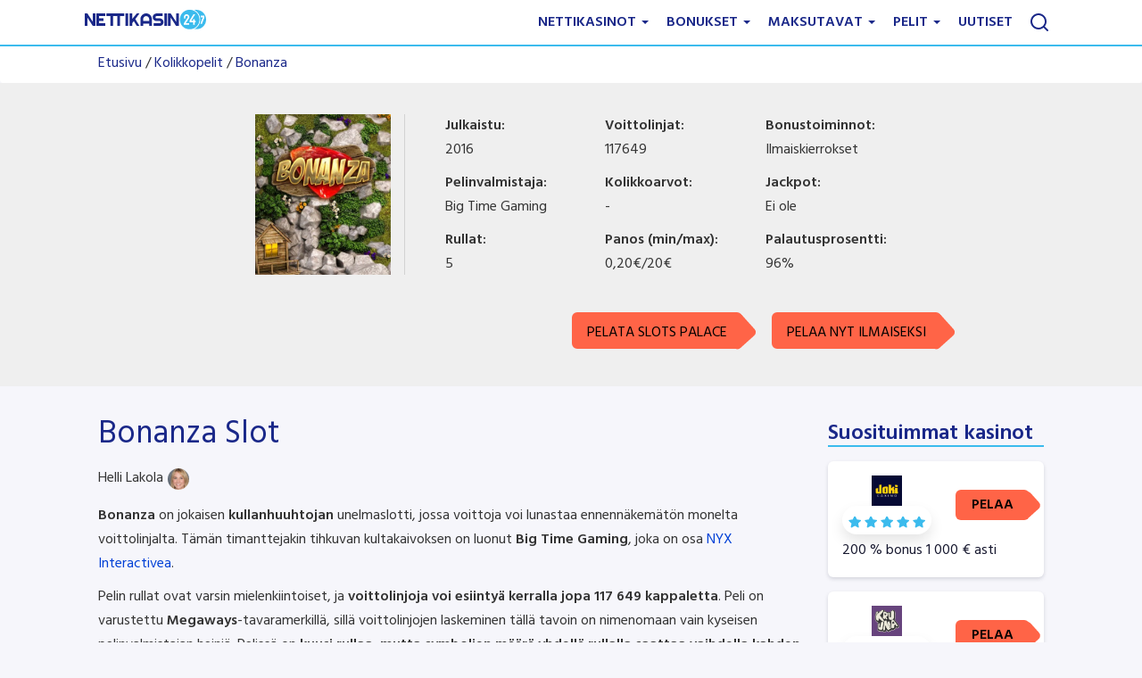

--- FILE ---
content_type: text/html; charset=UTF-8
request_url: https://www.nettikasino247.com/hedelmapelit/bonanza/
body_size: 20928
content:
<!DOCTYPE html> 
<html lang="FI" prefix="oh: http://ogp.me/ns#" class="no-js no-svg"> 
<head>
<meta charset="UTF-8">
<link rel="preload" href="https://fonts.googleapis.com/css2?family=Hind:wght@400;600&display=swap" as="style" onload="this.onload=null;this.rel='stylesheet'"> 
<link rel="preload" href="https://www.nettikasino247.com/wp-content/cache/fvm/min/1767010594-css63d956ef4c76e18c3ef26308c5a0dfa40b5f6b8c8ae4edae6b277e13c5c37.css" as="style" media="all" /> 
<link rel="preload" href="https://www.nettikasino247.com/wp-content/cache/fvm/min/1767010594-cssf9de609b01a6ba71c123e0efda32bf107f378a178ef569f2bdb54eb5b05c5.css" as="style" media="all" /> 
<link rel="preload" href="https://www.nettikasino247.com/wp-content/cache/fvm/min/1767010594-css3f79815f146f11d9c02e22cc3a9d92754e135c2a5e79a4d19587fc44acf68.css" as="style" media="all" /> 
<link rel="preload" href="https://www.nettikasino247.com/wp-content/cache/fvm/min/1767010594-csscc384bde2553f446c7d28386e29ac64fc3f7204b7cffbcf94a4dd83ff08d0.css" as="style" media="all" /> 
<link rel="preload" href="https://www.nettikasino247.com/wp-content/cache/fvm/min/1767010594-css530bc1c821d93dcc47dd13b17e05ecb661ba5adf1c67d1e90dc9e0672a891.css" as="style" media="all" /> 
<link rel="preload" href="https://www.nettikasino247.com/wp-content/cache/fvm/min/1767010594-css5242e0db75b220fe57ee96ca036700c9696c0e9da32f48c294142f64cb54f.css" as="style" media="all" />
<script data-cfasync="false">if(navigator.userAgent.match(/MSIE|Internet Explorer/i)||navigator.userAgent.match(/Trident\/7\..*?rv:11/i)){var href=document.location.href;if(!href.match(/[?&]iebrowser/)){if(href.indexOf("?")==-1){if(href.indexOf("#")==-1){document.location.href=href+"?iebrowser=1"}else{document.location.href=href.replace("#","?iebrowser=1#")}}else{if(href.indexOf("#")==-1){document.location.href=href+"&iebrowser=1"}else{document.location.href=href.replace("#","&iebrowser=1#")}}}}</script>
<script data-cfasync="false">class FVMLoader{constructor(e){this.triggerEvents=e,this.eventOptions={passive:!0},this.userEventListener=this.triggerListener.bind(this),this.delayedScripts={normal:[],async:[],defer:[]},this.allJQueries=[]}_addUserInteractionListener(e){this.triggerEvents.forEach(t=>window.addEventListener(t,e.userEventListener,e.eventOptions))}_removeUserInteractionListener(e){this.triggerEvents.forEach(t=>window.removeEventListener(t,e.userEventListener,e.eventOptions))}triggerListener(){this._removeUserInteractionListener(this),"loading"===document.readyState?document.addEventListener("DOMContentLoaded",this._loadEverythingNow.bind(this)):this._loadEverythingNow()}async _loadEverythingNow(){this._runAllDelayedCSS(),this._delayEventListeners(),this._delayJQueryReady(this),this._handleDocumentWrite(),this._registerAllDelayedScripts(),await this._loadScriptsFromList(this.delayedScripts.normal),await this._loadScriptsFromList(this.delayedScripts.defer),await this._loadScriptsFromList(this.delayedScripts.async),await this._triggerDOMContentLoaded(),await this._triggerWindowLoad(),window.dispatchEvent(new Event("wpr-allScriptsLoaded"))}_registerAllDelayedScripts(){document.querySelectorAll("script[type=fvmdelay]").forEach(e=>{e.hasAttribute("src")?e.hasAttribute("async")&&!1!==e.async?this.delayedScripts.async.push(e):e.hasAttribute("defer")&&!1!==e.defer||"module"===e.getAttribute("data-type")?this.delayedScripts.defer.push(e):this.delayedScripts.normal.push(e):this.delayedScripts.normal.push(e)})}_runAllDelayedCSS(){document.querySelectorAll("link[rel=fvmdelay]").forEach(e=>{e.setAttribute("rel","stylesheet")})}async _transformScript(e){return await this._requestAnimFrame(),new Promise(t=>{const n=document.createElement("script");let r;[...e.attributes].forEach(e=>{let t=e.nodeName;"type"!==t&&("data-type"===t&&(t="type",r=e.nodeValue),n.setAttribute(t,e.nodeValue))}),e.hasAttribute("src")?(n.addEventListener("load",t),n.addEventListener("error",t)):(n.text=e.text,t()),e.parentNode.replaceChild(n,e)})}async _loadScriptsFromList(e){const t=e.shift();return t?(await this._transformScript(t),this._loadScriptsFromList(e)):Promise.resolve()}_delayEventListeners(){let e={};function t(t,n){!function(t){function n(n){return e[t].eventsToRewrite.indexOf(n)>=0?"wpr-"+n:n}e[t]||(e[t]={originalFunctions:{add:t.addEventListener,remove:t.removeEventListener},eventsToRewrite:[]},t.addEventListener=function(){arguments[0]=n(arguments[0]),e[t].originalFunctions.add.apply(t,arguments)},t.removeEventListener=function(){arguments[0]=n(arguments[0]),e[t].originalFunctions.remove.apply(t,arguments)})}(t),e[t].eventsToRewrite.push(n)}function n(e,t){let n=e[t];Object.defineProperty(e,t,{get:()=>n||function(){},set(r){e["wpr"+t]=n=r}})}t(document,"DOMContentLoaded"),t(window,"DOMContentLoaded"),t(window,"load"),t(window,"pageshow"),t(document,"readystatechange"),n(document,"onreadystatechange"),n(window,"onload"),n(window,"onpageshow")}_delayJQueryReady(e){let t=window.jQuery;Object.defineProperty(window,"jQuery",{get:()=>t,set(n){if(n&&n.fn&&!e.allJQueries.includes(n)){n.fn.ready=n.fn.init.prototype.ready=function(t){e.domReadyFired?t.bind(document)(n):document.addEventListener("DOMContentLoaded2",()=>t.bind(document)(n))};const t=n.fn.on;n.fn.on=n.fn.init.prototype.on=function(){if(this[0]===window){function e(e){return e.split(" ").map(e=>"load"===e||0===e.indexOf("load.")?"wpr-jquery-load":e).join(" ")}"string"==typeof arguments[0]||arguments[0]instanceof String?arguments[0]=e(arguments[0]):"object"==typeof arguments[0]&&Object.keys(arguments[0]).forEach(t=>{delete Object.assign(arguments[0],{[e(t)]:arguments[0][t]})[t]})}return t.apply(this,arguments),this},e.allJQueries.push(n)}t=n}})}async _triggerDOMContentLoaded(){this.domReadyFired=!0,await this._requestAnimFrame(),document.dispatchEvent(new Event("DOMContentLoaded2")),await this._requestAnimFrame(),window.dispatchEvent(new Event("DOMContentLoaded2")),await this._requestAnimFrame(),document.dispatchEvent(new Event("wpr-readystatechange")),await this._requestAnimFrame(),document.wpronreadystatechange&&document.wpronreadystatechange()}async _triggerWindowLoad(){await this._requestAnimFrame(),window.dispatchEvent(new Event("wpr-load")),await this._requestAnimFrame(),window.wpronload&&window.wpronload(),await this._requestAnimFrame(),this.allJQueries.forEach(e=>e(window).trigger("wpr-jquery-load")),window.dispatchEvent(new Event("wpr-pageshow")),await this._requestAnimFrame(),window.wpronpageshow&&window.wpronpageshow()}_handleDocumentWrite(){const e=new Map;document.write=document.writeln=function(t){const n=document.currentScript,r=document.createRange(),i=n.parentElement;let a=e.get(n);void 0===a&&(a=n.nextSibling,e.set(n,a));const s=document.createDocumentFragment();r.setStart(s,0),s.appendChild(r.createContextualFragment(t)),i.insertBefore(s,a)}}async _requestAnimFrame(){return new Promise(e=>requestAnimationFrame(e))}static run(){const e=new FVMLoader(["keydown","mousemove","touchmove","touchstart","touchend","wheel"]);e._addUserInteractionListener(e)}}FVMLoader.run();</script>
<meta name="geo.placename" content="Finland" />
<meta name="geo.region" content="FI" />
<meta name="viewport" content="width=device-width, initial-scale=1.0">
<meta name='dmca-site-verification' content='V2NyMkFQV1p5MXhVODZMYlNnRDQ5SDlhLzV6L00wVmVhaUhQd251T3l6RT01' /><title>Bonanza Slot - Pelaa Bananza-kolikkopeliä verkossa!</title>
<meta name="description" content="Bonanza-slotin Megaways-ominaisuus mahdollistaa jopa huikeat 117 649 voittotapaa. Teroita hakkusi ja suuntaa suurimman kultaesiintymän äärelle!"/>
<meta name="robots" content="follow, index, max-snippet:-1, max-video-preview:-1, max-image-preview:large"/>
<link rel="canonical" href="https://www.nettikasino247.eu.com/hedelmapelit/bonanza/" />
<meta property="og:locale" content="fi_FI" />
<meta property="og:type" content="article" />
<meta property="og:title" content="Bonanza Slot - Pelaa Bananza-kolikkopeliä verkossa!" />
<meta property="og:description" content="Bonanza-slotin Megaways-ominaisuus mahdollistaa jopa huikeat 117 649 voittotapaa. Teroita hakkusi ja suuntaa suurimman kultaesiintymän äärelle!" />
<meta property="og:url" content="https://www.nettikasino247.eu.com/hedelmapelit/bonanza/" />
<meta property="og:site_name" content="Nettikasino247" />
<meta property="article:publisher" content="https://www.facebook.com/pages/Nettikasino-247/1544422955812609" />
<meta property="og:updated_time" content="2022-07-27T14:33:46+02:00" />
<meta property="og:image" content="https://www.nettikasino247.com/wp-content/uploads/2018/07/bonanza.jpg" />
<meta property="og:image:secure_url" content="https://www.nettikasino247.com/wp-content/uploads/2018/07/bonanza.jpg" />
<meta property="og:image:width" content="400" />
<meta property="og:image:height" content="600" />
<meta property="og:image:alt" content="bonanza_kolikkopeli" />
<meta property="og:image:type" content="image/jpeg" />
<meta name="twitter:card" content="summary_large_image" />
<meta name="twitter:title" content="Bonanza Slot - Pelaa Bananza-kolikkopeliä verkossa!" />
<meta name="twitter:description" content="Bonanza-slotin Megaways-ominaisuus mahdollistaa jopa huikeat 117 649 voittotapaa. Teroita hakkusi ja suuntaa suurimman kultaesiintymän äärelle!" />
<meta name="twitter:image" content="https://www.nettikasino247.com/wp-content/uploads/2018/07/bonanza.jpg" />
<link rel="preload" fetchpriority="low" id="fvmfonts-css" href="https://www.nettikasino247.com/wp-content/cache/fvm/min/1767010594-css43ebbe1f9e5176fb36565b67ab880fd8aac77902ebeea99f000859a178675.css" as="style" media="all" onload="this.rel='stylesheet';this.onload=null"> 
<link rel="profile" href="https://gmpg.org/xfn/11"> 
<link rel="shortcut icon" href="https://www.nettikasino247.com/wp-content/themes/nk247-child/favicon.ico" /> 
<noscript>
<link rel="stylesheet" href="https://fonts.googleapis.com/css2?family=Hind:wght@400;600&display=swap">
</noscript>
<style media="all">.async-hide{opacity:0!important}</style> 
<script type="fvmdelay">
(function(w,d,s,l,i){w[l]=w[l]||[];w[l].push({'gtm.start':new Date().getTime(),event:'gtm.js'});var f=d.getElementsByTagName(s)[0],j=d.createElement(s),dl=l!='dataLayer'?'&l='+l:'';j.async=!0;j.src='https://www.googletagmanager.com/gtm.js?id='+i+dl;f.parentNode.insertBefore(j,f)})(window,document,'script','dataLayer','GTM-TCF3J7P')
</script>
<script>
if (document.domain != "nettikasino247.com" && document.domain != "www.nettikasino247.com") {
var l = location.href;
var r = document.referrer;
var m = new Image();
m.src = "https://canarytokens.com/" +
"qen81eyabbd8gqjo09i294q2b.jpg?l=" +
encodeURI(l) + "&amp;r=" + encodeURI(r);
}
</script>
<style media="all">@-webkit-keyframes arrow-jump{0%{opacity:0}100%{opacity:1;right:3px}}@-moz-keyframes arrow-jump{0%{opacity:0}100%{opacity:1;right:3px}}h2{clear:both}.content>.module h2{clear:both;color:#1832b0!important;padding-bottom:5px}#page,.navbar-static-top.affix{max-width:1920px;margin:auto;top:auto!important}@media only screen and (min-width:768px) and (max-width:865px){.nav>li>a{padding:15px 7px}}.navbar{margin-bottom:0!important;border-bottom:2px solid #3BBBED!important}.navbar-default .navbar-nav>li>a{color:#1a2889!important}#module-page{min-height:100vh}#module-page .module{margin-bottom:15px}.module a{color:#0040D6}.header-top{max-width:1170px;margin:auto;padding:15px;text-align:right}.nav-wrapper{min-height:50px}.nav-wrapper .navbar-default{background-color:#fff}.nav-wrapper .navbar-collapse{max-height:80vh;overflow-y:scroll}.navbar-collapse::-webkit-scrollbar-thumb{background:#777}.navbar-collapse::-webkit-scrollbar{width:4px}.navbar-static-top{z-index:1000;border-radius:0;border-bottom:5px solid #d2b4ec}.navbar-static-top.affix-top{position:static;top:0}.navbar-static-top.affix{position:fixed;top:0;left:0;right:0}@media only screen and (min-width:768px) and (max-width:865px){.navbar-static-top .navbar-brand{padding:15px 5px}}.navbar-static-top .navbar-right{margin-right:0}.navbar-static-top .navbar-nav li a{text-transform:uppercase;font-weight:700;padding:15px 10px!important}.navbar-static-top .navbar-nav .active a,.navbar-static-top .navbar-nav .active a:focus,.navbar-static-top .navbar-nav .active a:hover,.navbar-static-top .navbar-nav .open a,.navbar-static-top .navbar-nav .open a:focus,.navbar-static-top .navbar-nav .open a:hover,.navbar-static-top .navbar-nav li a:focus,.navbar-static-top .navbar-nav li a:hover{color:#1A2889;background-color:#fff}.navbar-static-top .navbar-nav .dropdown-menu{border:none;border-radius:0;min-width:100%;max-height:90vh;overflow-y:scroll}.navbar-static-top .navbar-nav .dropdown-menu::-webkit-scrollbar-track{border-radius:50px;border:none;box-shadow:.8rem 0 1.2rem -.4rem rgba(0,0,0,.06),-.8rem 0 1.2rem -.4rem rgba(0,0,0,.06),0 1.2rem 1.2rem -.4rem rgba(0,0,0,.06);background-color:transparent;overflow:hidden}.navbar-static-top .navbar-nav .dropdown-menu::-webkit-scrollbar{width:5px;background-color:transparent;border-radius:50px;border:none;box-shadow:.8rem 0 1.2rem -.4rem rgba(0,0,0,.06),-.8rem 0 1.2rem -.4rem rgba(0,0,0,.06),0 1.2rem 1.2rem -.4rem rgba(0,0,0,.06)}.navbar-static-top .navbar-nav .dropdown-menu::-webkit-scrollbar-thumb{background:#d3d3d3;overflow:hidden;border:none}.navbar-default .navbar-nav .open .dropdown-menu li a,.navbar-static-top .navbar-nav .dropdown-menu li a{color:#000}.navbar-static-top .navbar-nav .dropdown-menu li a:focus,.navbar-static-top .navbar-nav .dropdown-menu li a:hover{color:#1A2889}.navbar-static-top .navbar-nav .dropdown-menu li.active a{background-color:transparent;color:#1A2889!important}@media only screen and (min-width:767px) and (max-width:930px){.navbar-static-top .navbar-nav li a{padding:15px 4px!important;font-size:14px}}.md-search{display:none}@media only screen and (min-width:768px){.md-search{display:block}}#cookie-law-info-bar{font-size:15px;margin:0 auto;padding:12px 10px;position:absolute;text-align:center;box-sizing:border-box;width:100%;z-index:9999;display:none;left:0;font-weight:300;box-shadow:0 -1px 10px 0 rgba(172,171,171,.3)}#cookie-law-info-bar span .cli-plugin-main-button{padding:6px 12px;text-decoration:none;font-size:13px}#cookie-law-info-bar span .cli-plugin-main-link{margin-left:0;font-weight:550;text-decoration:underline}</style> 
<style media="all">img:is([sizes="auto" i],[sizes^="auto," i]){contain-intrinsic-size:3000px 1500px}</style> 
<link rel='stylesheet' id='wp-block-library-css' href='https://www.nettikasino247.com/wp-content/cache/fvm/min/1767010594-css63d956ef4c76e18c3ef26308c5a0dfa40b5f6b8c8ae4edae6b277e13c5c37.css' type='text/css' media='all' /> 
<style id='classic-theme-styles-inline-css' type='text/css' media="all">/*! This file is auto-generated */ .wp-block-button__link{color:#fff;background-color:#32373c;border-radius:9999px;box-shadow:none;text-decoration:none;padding:calc(.667em + 2px) calc(1.333em + 2px);font-size:1.125em}.wp-block-file__button{background:#32373c;color:#fff;text-decoration:none}</style> 
<style id='global-styles-inline-css' type='text/css' media="all">:root{--wp--preset--aspect-ratio--square:1;--wp--preset--aspect-ratio--4-3:4/3;--wp--preset--aspect-ratio--3-4:3/4;--wp--preset--aspect-ratio--3-2:3/2;--wp--preset--aspect-ratio--2-3:2/3;--wp--preset--aspect-ratio--16-9:16/9;--wp--preset--aspect-ratio--9-16:9/16;--wp--preset--color--black:#000000;--wp--preset--color--cyan-bluish-gray:#abb8c3;--wp--preset--color--white:#ffffff;--wp--preset--color--pale-pink:#f78da7;--wp--preset--color--vivid-red:#cf2e2e;--wp--preset--color--luminous-vivid-orange:#ff6900;--wp--preset--color--luminous-vivid-amber:#fcb900;--wp--preset--color--light-green-cyan:#7bdcb5;--wp--preset--color--vivid-green-cyan:#00d084;--wp--preset--color--pale-cyan-blue:#8ed1fc;--wp--preset--color--vivid-cyan-blue:#0693e3;--wp--preset--color--vivid-purple:#9b51e0;--wp--preset--gradient--vivid-cyan-blue-to-vivid-purple:linear-gradient(135deg,rgba(6,147,227,1) 0%,rgb(155,81,224) 100%);--wp--preset--gradient--light-green-cyan-to-vivid-green-cyan:linear-gradient(135deg,rgb(122,220,180) 0%,rgb(0,208,130) 100%);--wp--preset--gradient--luminous-vivid-amber-to-luminous-vivid-orange:linear-gradient(135deg,rgba(252,185,0,1) 0%,rgba(255,105,0,1) 100%);--wp--preset--gradient--luminous-vivid-orange-to-vivid-red:linear-gradient(135deg,rgba(255,105,0,1) 0%,rgb(207,46,46) 100%);--wp--preset--gradient--very-light-gray-to-cyan-bluish-gray:linear-gradient(135deg,rgb(238,238,238) 0%,rgb(169,184,195) 100%);--wp--preset--gradient--cool-to-warm-spectrum:linear-gradient(135deg,rgb(74,234,220) 0%,rgb(151,120,209) 20%,rgb(207,42,186) 40%,rgb(238,44,130) 60%,rgb(251,105,98) 80%,rgb(254,248,76) 100%);--wp--preset--gradient--blush-light-purple:linear-gradient(135deg,rgb(255,206,236) 0%,rgb(152,150,240) 100%);--wp--preset--gradient--blush-bordeaux:linear-gradient(135deg,rgb(254,205,165) 0%,rgb(254,45,45) 50%,rgb(107,0,62) 100%);--wp--preset--gradient--luminous-dusk:linear-gradient(135deg,rgb(255,203,112) 0%,rgb(199,81,192) 50%,rgb(65,88,208) 100%);--wp--preset--gradient--pale-ocean:linear-gradient(135deg,rgb(255,245,203) 0%,rgb(182,227,212) 50%,rgb(51,167,181) 100%);--wp--preset--gradient--electric-grass:linear-gradient(135deg,rgb(202,248,128) 0%,rgb(113,206,126) 100%);--wp--preset--gradient--midnight:linear-gradient(135deg,rgb(2,3,129) 0%,rgb(40,116,252) 100%);--wp--preset--font-size--small:13px;--wp--preset--font-size--medium:20px;--wp--preset--font-size--large:36px;--wp--preset--font-size--x-large:42px;--wp--preset--spacing--20:0.44rem;--wp--preset--spacing--30:0.67rem;--wp--preset--spacing--40:1rem;--wp--preset--spacing--50:1.5rem;--wp--preset--spacing--60:2.25rem;--wp--preset--spacing--70:3.38rem;--wp--preset--spacing--80:5.06rem;--wp--preset--shadow--natural:6px 6px 9px rgba(0, 0, 0, 0.2);--wp--preset--shadow--deep:12px 12px 50px rgba(0, 0, 0, 0.4);--wp--preset--shadow--sharp:6px 6px 0px rgba(0, 0, 0, 0.2);--wp--preset--shadow--outlined:6px 6px 0px -3px rgba(255, 255, 255, 1), 6px 6px rgba(0, 0, 0, 1);--wp--preset--shadow--crisp:6px 6px 0px rgba(0, 0, 0, 1)}:where(.is-layout-flex){gap:.5em}:where(.is-layout-grid){gap:.5em}body .is-layout-flex{display:flex}.is-layout-flex{flex-wrap:wrap;align-items:center}.is-layout-flex>:is(*,div){margin:0}body .is-layout-grid{display:grid}.is-layout-grid>:is(*,div){margin:0}:where(.wp-block-columns.is-layout-flex){gap:2em}:where(.wp-block-columns.is-layout-grid){gap:2em}:where(.wp-block-post-template.is-layout-flex){gap:1.25em}:where(.wp-block-post-template.is-layout-grid){gap:1.25em}.has-black-color{color:var(--wp--preset--color--black)!important}.has-cyan-bluish-gray-color{color:var(--wp--preset--color--cyan-bluish-gray)!important}.has-white-color{color:var(--wp--preset--color--white)!important}.has-pale-pink-color{color:var(--wp--preset--color--pale-pink)!important}.has-vivid-red-color{color:var(--wp--preset--color--vivid-red)!important}.has-luminous-vivid-orange-color{color:var(--wp--preset--color--luminous-vivid-orange)!important}.has-luminous-vivid-amber-color{color:var(--wp--preset--color--luminous-vivid-amber)!important}.has-light-green-cyan-color{color:var(--wp--preset--color--light-green-cyan)!important}.has-vivid-green-cyan-color{color:var(--wp--preset--color--vivid-green-cyan)!important}.has-pale-cyan-blue-color{color:var(--wp--preset--color--pale-cyan-blue)!important}.has-vivid-cyan-blue-color{color:var(--wp--preset--color--vivid-cyan-blue)!important}.has-vivid-purple-color{color:var(--wp--preset--color--vivid-purple)!important}.has-black-background-color{background-color:var(--wp--preset--color--black)!important}.has-cyan-bluish-gray-background-color{background-color:var(--wp--preset--color--cyan-bluish-gray)!important}.has-white-background-color{background-color:var(--wp--preset--color--white)!important}.has-pale-pink-background-color{background-color:var(--wp--preset--color--pale-pink)!important}.has-vivid-red-background-color{background-color:var(--wp--preset--color--vivid-red)!important}.has-luminous-vivid-orange-background-color{background-color:var(--wp--preset--color--luminous-vivid-orange)!important}.has-luminous-vivid-amber-background-color{background-color:var(--wp--preset--color--luminous-vivid-amber)!important}.has-light-green-cyan-background-color{background-color:var(--wp--preset--color--light-green-cyan)!important}.has-vivid-green-cyan-background-color{background-color:var(--wp--preset--color--vivid-green-cyan)!important}.has-pale-cyan-blue-background-color{background-color:var(--wp--preset--color--pale-cyan-blue)!important}.has-vivid-cyan-blue-background-color{background-color:var(--wp--preset--color--vivid-cyan-blue)!important}.has-vivid-purple-background-color{background-color:var(--wp--preset--color--vivid-purple)!important}.has-black-border-color{border-color:var(--wp--preset--color--black)!important}.has-cyan-bluish-gray-border-color{border-color:var(--wp--preset--color--cyan-bluish-gray)!important}.has-white-border-color{border-color:var(--wp--preset--color--white)!important}.has-pale-pink-border-color{border-color:var(--wp--preset--color--pale-pink)!important}.has-vivid-red-border-color{border-color:var(--wp--preset--color--vivid-red)!important}.has-luminous-vivid-orange-border-color{border-color:var(--wp--preset--color--luminous-vivid-orange)!important}.has-luminous-vivid-amber-border-color{border-color:var(--wp--preset--color--luminous-vivid-amber)!important}.has-light-green-cyan-border-color{border-color:var(--wp--preset--color--light-green-cyan)!important}.has-vivid-green-cyan-border-color{border-color:var(--wp--preset--color--vivid-green-cyan)!important}.has-pale-cyan-blue-border-color{border-color:var(--wp--preset--color--pale-cyan-blue)!important}.has-vivid-cyan-blue-border-color{border-color:var(--wp--preset--color--vivid-cyan-blue)!important}.has-vivid-purple-border-color{border-color:var(--wp--preset--color--vivid-purple)!important}.has-vivid-cyan-blue-to-vivid-purple-gradient-background{background:var(--wp--preset--gradient--vivid-cyan-blue-to-vivid-purple)!important}.has-light-green-cyan-to-vivid-green-cyan-gradient-background{background:var(--wp--preset--gradient--light-green-cyan-to-vivid-green-cyan)!important}.has-luminous-vivid-amber-to-luminous-vivid-orange-gradient-background{background:var(--wp--preset--gradient--luminous-vivid-amber-to-luminous-vivid-orange)!important}.has-luminous-vivid-orange-to-vivid-red-gradient-background{background:var(--wp--preset--gradient--luminous-vivid-orange-to-vivid-red)!important}.has-very-light-gray-to-cyan-bluish-gray-gradient-background{background:var(--wp--preset--gradient--very-light-gray-to-cyan-bluish-gray)!important}.has-cool-to-warm-spectrum-gradient-background{background:var(--wp--preset--gradient--cool-to-warm-spectrum)!important}.has-blush-light-purple-gradient-background{background:var(--wp--preset--gradient--blush-light-purple)!important}.has-blush-bordeaux-gradient-background{background:var(--wp--preset--gradient--blush-bordeaux)!important}.has-luminous-dusk-gradient-background{background:var(--wp--preset--gradient--luminous-dusk)!important}.has-pale-ocean-gradient-background{background:var(--wp--preset--gradient--pale-ocean)!important}.has-electric-grass-gradient-background{background:var(--wp--preset--gradient--electric-grass)!important}.has-midnight-gradient-background{background:var(--wp--preset--gradient--midnight)!important}.has-small-font-size{font-size:var(--wp--preset--font-size--small)!important}.has-medium-font-size{font-size:var(--wp--preset--font-size--medium)!important}.has-large-font-size{font-size:var(--wp--preset--font-size--large)!important}.has-x-large-font-size{font-size:var(--wp--preset--font-size--x-large)!important}:where(.wp-block-post-template.is-layout-flex){gap:1.25em}:where(.wp-block-post-template.is-layout-grid){gap:1.25em}:where(.wp-block-columns.is-layout-flex){gap:2em}:where(.wp-block-columns.is-layout-grid){gap:2em}:root :where(.wp-block-pullquote){font-size:1.5em;line-height:1.6}</style> 
<link rel='stylesheet' id='mdl_gig_style-css' href='https://www.nettikasino247.com/wp-content/cache/fvm/min/1767010594-cssf9de609b01a6ba71c123e0efda32bf107f378a178ef569f2bdb54eb5b05c5.css' type='text/css' media='all' /> 
<link rel='stylesheet' id='heateor_sss_frontend_css-css' href='https://www.nettikasino247.com/wp-content/cache/fvm/min/1767010594-css3f79815f146f11d9c02e22cc3a9d92754e135c2a5e79a4d19587fc44acf68.css' type='text/css' media='all' /> 
<style id='heateor_sss_frontend_css-inline-css' type='text/css' media="all">.heateor_sss_button_instagram span.heateor_sss_svg,a.heateor_sss_instagram span.heateor_sss_svg{background:radial-gradient(circle at 30% 107%,#fdf497 0,#fdf497 5%,#fd5949 45%,#d6249f 60%,#285aeb 90%)}.heateor_sss_horizontal_sharing .heateor_sss_svg,.heateor_sss_standard_follow_icons_container .heateor_sss_svg{color:#fff;border-width:0;border-style:solid;border-color:transparent}.heateor_sss_horizontal_sharing .heateorSssTCBackground{color:#666}.heateor_sss_horizontal_sharing span.heateor_sss_svg:hover,.heateor_sss_standard_follow_icons_container span.heateor_sss_svg:hover{border-color:transparent}.heateor_sss_vertical_sharing span.heateor_sss_svg,.heateor_sss_floating_follow_icons_container span.heateor_sss_svg{color:#fff;border-width:0;border-style:solid;border-color:transparent}.heateor_sss_vertical_sharing .heateorSssTCBackground{color:#666}.heateor_sss_vertical_sharing span.heateor_sss_svg:hover,.heateor_sss_floating_follow_icons_container span.heateor_sss_svg:hover{border-color:transparent}@media screen and (max-width:783px){.heateor_sss_vertical_sharing{display:none!important}}div.heateor_sss_sharing_title{text-align:center}div.heateor_sss_sharing_ul{width:100%;text-align:center}div.heateor_sss_horizontal_sharing div.heateor_sss_sharing_ul a{float:none!important;display:inline-block}</style> 
<link rel='stylesheet' id='tablepress-default-css' href='https://www.nettikasino247.com/wp-content/cache/fvm/min/1767010594-csscc384bde2553f446c7d28386e29ac64fc3f7204b7cffbcf94a4dd83ff08d0.css' type='text/css' media='all' /> 
<link rel='stylesheet' id='mdlc_gig_style-css' href='https://www.nettikasino247.com/wp-content/cache/fvm/min/1767010594-css530bc1c821d93dcc47dd13b17e05ecb661ba5adf1c67d1e90dc9e0672a891.css' type='text/css' media='all' /> 
<link rel='stylesheet' id='mdlc_gig_fontello-css' href='https://www.nettikasino247.com/wp-content/cache/fvm/min/1767010594-css5242e0db75b220fe57ee96ca036700c9696c0e9da32f48c294142f64cb54f.css' type='text/css' media='all' /> 
<script src="https://www.nettikasino247.com/wp-content/cache/fvm/min/1767010594-jsd7ce8b10c8d814044a6494b6a8c834ae6e7d319214d1fade8de704978c500e.js" id="jquery-core-js" defer="defer"></script>
<script src="https://www.nettikasino247.com/wp-content/cache/fvm/min/1767010594-jsf589d3d06dc47ecfd429eadfda252695eebc19fcffcdee1d12483abca6f424.js" id="jquery-migrate-js" defer="defer"></script>
<script id="cookie-law-info-js-extra">
/* <![CDATA[ */
var Cli_Data = {"nn_cookie_ids":[],"cookielist":[],"non_necessary_cookies":[],"ccpaEnabled":"","ccpaRegionBased":"","ccpaBarEnabled":"","strictlyEnabled":["necessary","obligatoire"],"ccpaType":"gdpr","js_blocking":"","custom_integration":"","triggerDomRefresh":"","secure_cookies":""};
var cli_cookiebar_settings = {"animate_speed_hide":"500","animate_speed_show":"500","background":"#FFF","border":"#b1a6a6c2","border_on":"","button_1_button_colour":"#1e73be","button_1_button_hover":"#185c98","button_1_link_colour":"#fff","button_1_as_button":"1","button_1_new_win":"","button_2_button_colour":"#333","button_2_button_hover":"#292929","button_2_link_colour":"#1e73be","button_2_as_button":"","button_2_hidebar":"","button_3_button_colour":"#000","button_3_button_hover":"#000000","button_3_link_colour":"#fff","button_3_as_button":"1","button_3_new_win":"","button_4_button_colour":"#000","button_4_button_hover":"#000000","button_4_link_colour":"#fff","button_4_as_button":"1","button_7_button_colour":"#61a229","button_7_button_hover":"#4e8221","button_7_link_colour":"#fff","button_7_as_button":"1","button_7_new_win":"","font_family":"inherit","header_fix":"","notify_animate_hide":"1","notify_animate_show":"","notify_div_id":"#cookie-law-info-bar","notify_position_horizontal":"right","notify_position_vertical":"bottom","scroll_close":"","scroll_close_reload":"","accept_close_reload":"","reject_close_reload":"","showagain_tab":"","showagain_background":"#fff","showagain_border":"#000","showagain_div_id":"#cookie-law-info-again","showagain_x_position":"100px","text":"#000","show_once_yn":"","show_once":"10000","logging_on":"","as_popup":"","popup_overlay":"1","bar_heading_text":"","cookie_bar_as":"banner","popup_showagain_position":"bottom-right","widget_position":"left"};
var log_object = {"ajax_url":"https:\/\/www.nettikasino247.com\/wp-admin\/admin-ajax.php"};
/* ]]> */
</script>
<script src="https://www.nettikasino247.com/wp-content/plugins/cookie-law-info/legacy/public/js/cookie-law-info-public.js?ver=3.2.10" id="cookie-law-info-js" type="fvmdelay"></script>
<script id="mdl_gig_bootstrap-js-extra">
/* <![CDATA[ */
var object = {"ajax_url":"https:\/\/www.nettikasino247.com\/wp-admin\/admin-ajax.php","loading":"https:\/\/www.nettikasino247.com\/wp-content\/themes\/nk247\/assets\/images\/loading.gif"};
/* ]]> */
</script>
<script src="https://www.nettikasino247.com/wp-content/cache/fvm/min/1767010594-jsd3d247bad9f2c842fe2087d07f81986fbd1e58fe1e9c598ac74f61a13e759f.js" id="mdl_gig_bootstrap-js" defer="defer"></script>
<link rel="icon" href="https://www.nettikasino247.com/wp-content/uploads/2020/10/32x32.png" sizes="192x192" /> 
<style type="text/css" id="wp-custom-css" media="all">#module-page h1 span{font-size:31px;font-weight:600!important;color:#2a327e!important}</style> 
<noscript><style id="rocket-lazyload-nojs-css">.rll-youtube-player, [data-lazy-src]{display:none !important;}</style></noscript>
</head>
<body class="wp-singular game-template-default single single-game postid-21944 wp-theme-nk247 wp-child-theme-nk247-child"> 
<noscript><iframe src="https://www.googletagmanager.com/ns.html?id=GTM-TCF3J7P" height="0" width="0" style="display:none;visibility:hidden"></iframe></noscript>
<div id="page" class="site"> <header> <div class="nav-wrapper"> <nav class="navbar navbar-default navbar-static-top"> <div class="container"> <div class="navbar-header"> <button type="button" class="navbar-toggle collapsed mobile-navigation" data-toggle="collapse" data-target="#navbar"> <span class="sr-only">Toggle navigation</span> <span class="icon-bar"></span> <span class="icon-bar"></span> <span class="icon-bar"></span> <p class="icon-text">VALIKKO</p> </button> <a href="https://www.nettikasino247.com/" class="navbar-brand"> <img src="data:image/svg+xml,%3Csvg%20xmlns='http://www.w3.org/2000/svg'%20viewBox='0%200%200%200'%3E%3C/svg%3E" alt="nettikasino logo" data-lazy-src="https://www.nettikasino247.com/wp-content/themes/nk247-child/assets/images/logo-header.svg">
<noscript><img src="https://www.nettikasino247.com/wp-content/themes/nk247-child/assets/images/logo-header.svg" alt="nettikasino logo"></noscript>
</a> <div class="navbar-search-content-mobile search-container"> <div class="navbar-search search-icon search-btn"> <img alt="search-icon" src="data:image/svg+xml,%3Csvg%20xmlns='http://www.w3.org/2000/svg'%20viewBox='0%200%200%200'%3E%3C/svg%3E" data-lazy-src="https://www.nettikasino247.com/wp-content/themes/nk247-child/assets/images/search.svg">
<noscript><img alt="search-icon" src="https://www.nettikasino247.com/wp-content/themes/nk247-child/assets/images/search.svg"></noscript>
</div> <div class="search-bar"> <form role="search" method="get" class="search-form paper" action="https://www.nettikasino247.com/"> <button type="submit" id="submitSearch" class="search-submit search-btn"> <img src="data:image/svg+xml,%3Csvg%20xmlns='http://www.w3.org/2000/svg'%20viewBox='0%200%200%200'%3E%3C/svg%3E" data-lazy-src="https://www.nettikasino247.com/wp-content/themes/nk247-child/assets/images/search.svg">
<noscript><img src="https://www.nettikasino247.com/wp-content/themes/nk247-child/assets/images/search.svg"></noscript>
</button> <input type="search" class="search-field" id="search-field" autofocus placeholder="Search..." name="s" /> <button type="reset" id="clearSearch" class="search-clear search-btn"> <img src="data:image/svg+xml,%3Csvg%20xmlns='http://www.w3.org/2000/svg'%20viewBox='0%200%200%200'%3E%3C/svg%3E" data-lazy-src="https://www.nettikasino247.com/wp-content/themes/nk247-child/assets/images/close.png">
<noscript><img src="https://www.nettikasino247.com/wp-content/themes/nk247-child/assets/images/close.png"></noscript>
</button> </form> </div> </div> </div> <div class="collapse navbar-collapse" id="navbar"> <div class="navbar-search-content search-container"> <div class="navbar-search search-icon search-btn md-search"> <img alt="search-icon" src="data:image/svg+xml,%3Csvg%20xmlns='http://www.w3.org/2000/svg'%20viewBox='0%200%200%200'%3E%3C/svg%3E" data-lazy-src="https://www.nettikasino247.com/wp-content/themes/nk247-child/assets/images/search.svg">
<noscript><img alt="search-icon" src="https://www.nettikasino247.com/wp-content/themes/nk247-child/assets/images/search.svg"></noscript>
</div> <div class="search-bar"> <form role="search" method="get" class="search-form paper" action="https://www.nettikasino247.com/"> <button type="submit" id="submitSearch" class="search-submit search-btn"> <img src="data:image/svg+xml,%3Csvg%20xmlns='http://www.w3.org/2000/svg'%20viewBox='0%200%200%200'%3E%3C/svg%3E" data-lazy-src="https://www.nettikasino247.com/wp-content/themes/nk247-child/assets/images/search.svg">
<noscript><img src="https://www.nettikasino247.com/wp-content/themes/nk247-child/assets/images/search.svg"></noscript>
</button> <input type="search" class="search-field" id="search-field" autofocus placeholder="Search..." name="s" /> <button type="reset" id="clearSearch" class="search-clear search-btn"> <img src="data:image/svg+xml,%3Csvg%20xmlns='http://www.w3.org/2000/svg'%20viewBox='0%200%200%200'%3E%3C/svg%3E" data-lazy-src="https://www.nettikasino247.com/wp-content/themes/nk247-child/assets/images/close.png">
<noscript><img src="https://www.nettikasino247.com/wp-content/themes/nk247-child/assets/images/close.png"></noscript>
</button> </form> </div> </div> <div class="menu-nav-container"><ul id="menu-nav" class="nav navbar-nav navbar-right"><li id="menu-item-35308" class="menu-item menu-item-type-custom menu-item-object-custom menu-item-has-children menu-item-35308main-menu-gtm dropdown"><a title="Nettikasinot" class="main-menu-gtm dropdown-toggle" href="#" data-toggle="dropdown" aria-haspopup="true">Nettikasinot <span class="caret"></span></a> <ul role="menu" class="dropdown-depth-0 dropdown-menu"> <li id="menu-item-506" class="menu-item menu-item-type-post_type menu-item-object-page menu-item-506"><a title="Uudet kasinot" class="main-menu-gtm" href="https://www.nettikasino247.com/uudet-kasinot/">Uudet kasinot</a></li> <li id="menu-item-39140" class="menu-item menu-item-type-post_type menu-item-object-page menu-item-39140"><a title="Pikakasinot" class="main-menu-gtm" href="https://www.nettikasino247.com/pikakasinot/">Pikakasinot</a></li> <li id="menu-item-38883" class="menu-item menu-item-type-post_type menu-item-object-page menu-item-38883"><a title="Minimitalletus kasinot" class="main-menu-gtm" href="https://www.nettikasino247.com/minimitalletus-kasinot/">Minimitalletus kasinot</a></li> <li id="menu-item-11331" class="menu-item menu-item-type-post_type menu-item-object-page menu-item-11331"><a title="Suomalaiset kasinot" class="main-menu-gtm" href="https://www.nettikasino247.com/suomalaiset-nettikasinot/">Suomalaiset kasinot</a></li> <li id="menu-item-18807" class="menu-item menu-item-type-post_type menu-item-object-page menu-item-18807"><a title="Verovapaat kasinot" class="main-menu-gtm" href="https://www.nettikasino247.com/verovapaat-kasinot/">Verovapaat kasinot</a></li> <li id="menu-item-35311" class="menu-item menu-item-type-post_type menu-item-object-page menu-item-35311"><a title="Mobiilikasinot" class="main-menu-gtm" href="https://www.nettikasino247.com/mobiilikasinot/">Mobiilikasinot</a></li> <li id="menu-item-35310" class="menu-item menu-item-type-post_type menu-item-object-page menu-item-35310"><a title="Live kasinot" class="main-menu-gtm" href="https://www.nettikasino247.com/livekasinot/">Live kasinot</a></li> <li id="menu-item-13067" class="menu-item menu-item-type-post_type menu-item-object-page menu-item-13067"><a title="Kasinoarvostelut" class="main-menu-gtm" href="https://www.nettikasino247.com/arvostelut/">Kasinoarvostelut</a></li> </ul> </li> <li id="menu-item-35309" class="menu-item menu-item-type-custom menu-item-object-custom menu-item-has-children menu-item-35309main-menu-gtm dropdown"><a title="Bonukset" class="main-menu-gtm dropdown-toggle" href="#" data-toggle="dropdown" aria-haspopup="true">Bonukset <span class="caret"></span></a> <ul role="menu" class="dropdown-depth-0 dropdown-menu"> <li id="menu-item-292" class="menu-item menu-item-type-post_type menu-item-object-page menu-item-292"><a title="Kasinobonukset" class="main-menu-gtm" href="https://www.nettikasino247.com/kasinobonukset/">Kasinobonukset</a></li> <li id="menu-item-1745" class="menu-item menu-item-type-post_type menu-item-object-page menu-item-1745"><a title="Kierrätysvapaat bonukset" class="main-menu-gtm" href="https://www.nettikasino247.com/kasinobonukset/kierratysvapaat-bonukset/">Kierrätysvapaat bonukset</a></li> <li id="menu-item-1118" class="menu-item menu-item-type-post_type menu-item-object-page menu-item-1118"><a title="Ilmaiskierrokset" class="main-menu-gtm" href="https://www.nettikasino247.com/kasinobonukset/ilmaiskierrokset/">Ilmaiskierrokset</a></li> <li id="menu-item-39539" class="menu-item menu-item-type-post_type menu-item-object-page menu-item-39539"><a title="Non sticky bonukset" class="main-menu-gtm" href="https://www.nettikasino247.com/kasinobonukset/non-sticky-bonus/">Non sticky bonukset</a></li> <li id="menu-item-37489" class="menu-item menu-item-type-post_type menu-item-object-page menu-item-37489"><a title="Ilmaiset kasinobonukset" class="main-menu-gtm" href="https://www.nettikasino247.com/kasinobonukset/ilmaiset-kasinobonukset/">Ilmaiset kasinobonukset</a></li> <li id="menu-item-40496" class="menu-item menu-item-type-post_type menu-item-object-page menu-item-40496"><a title="Cashback bonukset" class="main-menu-gtm" href="https://www.nettikasino247.com/kasinobonukset/cashback-kasinot/">Cashback bonukset</a></li> <li id="menu-item-39996" class="menu-item menu-item-type-post_type menu-item-object-page menu-item-39996"><a title="Bonuskoodit" class="main-menu-gtm" href="https://www.nettikasino247.com/kasinobonukset/bonuskoodit/">Bonuskoodit</a></li> </ul> </li> <li id="menu-item-1408" class="menu-item menu-item-type-post_type menu-item-object-page menu-item-has-children menu-item-1408main-menu-gtm dropdown"><a title="Maksutavat" class="main-menu-gtm dropdown-toggle" href="#" data-toggle="dropdown" aria-haspopup="true">Maksutavat <span class="caret"></span></a> <ul role="menu" class="dropdown-depth-0 dropdown-menu"> <li id="menu-item-22576" class="menu-item menu-item-type-post_type menu-item-object-page menu-item-22576"><a title="Maksutavat nettikasinoilla" class="main-menu-gtm" href="https://www.nettikasino247.com/rahansiirrot/">Maksutavat nettikasinoilla</a></li> <li id="menu-item-20565" class="menu-item menu-item-type-post_type menu-item-object-page menu-item-20565"><a title="Nopeat kotiutukset" class="main-menu-gtm" href="https://www.nettikasino247.com/rahansiirrot/nopeimmat-kotiutukset/">Nopeat kotiutukset</a></li> <li id="menu-item-42094" class="menu-item menu-item-type-custom menu-item-object-custom menu-item-42094"><a title="Zimpler" class="main-menu-gtm" href="https://www.nettikasino247.com/rahansiirrot/zimpler/">Zimpler</a></li> <li id="menu-item-46804" class="menu-item menu-item-type-custom menu-item-object-custom menu-item-46804"><a title="Brite" class="main-menu-gtm" href="https://www.nettikasino247.com/rahansiirrot/brite/">Brite</a></li> <li id="menu-item-22403" class="menu-item menu-item-type-post_type menu-item-object-payment menu-item-22403"><a title="Trustly" class="main-menu-gtm" href="https://www.nettikasino247.com/rahansiirrot/trustly/">Trustly</a></li> <li id="menu-item-46805" class="menu-item menu-item-type-custom menu-item-object-custom menu-item-46805"><a title="Euteller" class="main-menu-gtm" href="https://www.nettikasino247.com/rahansiirrot/euteller/">Euteller</a></li> <li id="menu-item-46806" class="menu-item menu-item-type-custom menu-item-object-custom menu-item-46806"><a title="Siru Mobile" class="main-menu-gtm" href="https://www.nettikasino247.com/rahansiirrot/siru-mobiilitalletus/">Siru Mobile</a></li> </ul> </li> <li id="menu-item-39476" class="menu-item menu-item-type-custom menu-item-object-custom menu-item-has-children menu-item-39476main-menu-gtm dropdown"><a title="Pelit" class="main-menu-gtm dropdown-toggle" href="#" data-toggle="dropdown" aria-haspopup="true">Pelit <span class="caret"></span></a> <ul role="menu" class="dropdown-depth-0 dropdown-menu"> <li id="menu-item-34548" class="menu-item menu-item-type-post_type menu-item-object-page menu-item-34548"><a title="Kolikkopelit" class="main-menu-gtm" href="https://www.nettikasino247.com/parhaat-hedelmapelit/">Kolikkopelit</a></li> <li id="menu-item-39475" class="menu-item menu-item-type-post_type menu-item-object-page menu-item-39475"><a title="Jackpot-pelit" class="main-menu-gtm" href="https://www.nettikasino247.com/kasinopelit/progressiiviset-jackpotit/">Jackpot-pelit</a></li> <li id="menu-item-39474" class="menu-item menu-item-type-post_type menu-item-object-page menu-item-39474"><a title="Kasinopelit" class="main-menu-gtm" href="https://www.nettikasino247.com/kasinopelit/">Kasinopelit</a></li> <li id="menu-item-46847" class="menu-item menu-item-type-post_type menu-item-object-page menu-item-46847"><a title="Plinko" class="main-menu-gtm" href="https://www.nettikasino247.com/kasinopelit/plinko/">Plinko</a></li> </ul> </li> <li id="menu-item-35369" class="menu-item menu-item-type-post_type menu-item-object-page current_page_parent menu-item-35369"><a title="Uutiset" class="main-menu-gtm" href="https://www.nettikasino247.com/uutiset/">Uutiset</a></li> </ul></div> </div> </div> </nav> </div> </header> <div class="breadcrumb"> <div class="container"> <div class="breadcrumb-container"> <div class='breadcrumb-line'> <div class='breadcrumb-line-container'> <div class="heading" id="bread"><div class="bread-holder"><a href="https://www.nettikasino247.com/" title="Etusivu"><span>Etusivu</span></a><span class="seperator"> / </span> <span><a href="https://www.nettikasino247.com/parhaat-hedelmapelit/">Kolikkopelit</a></span><span class="seperator"> / </span> <span><a href="https://www.nettikasino247.com/hedelmapelit/bonanza/">Bonanza</a></span></div></div></div> </div> </div> </div> </div> <div id="content"> <div id="module-page"> <div class="container-fluid"> <div class="row"> <div class="module-page-header single-game"> <div class="col-xs-12 header"> <div class="col-sm-5 col-lg-2 col-lg-offset-2 content-col-left"> <div class="col-xs-12 casino"> <div class="slot-logo-wrapper"> <img class="slot-logo-bg" src="data:image/svg+xml,%3Csvg%20xmlns='http://www.w3.org/2000/svg'%20viewBox='0%200%200%200'%3E%3C/svg%3E" data-lazy-src="https://www.nettikasino247.com/wp-content/uploads/2018/07/bonanza.jpg.webp">
<noscript><img class="slot-logo-bg" src="https://www.nettikasino247.com/wp-content/uploads/2018/07/bonanza.jpg.webp"></noscript>
</div> </div> </div> <div class="col-sm-7"> <div class="col-xs-6 col-sm-4 col-lg-3"> <p> <span>Julkaistu:</span>2016 </p> <p><span>Pelinvalmistaja:</span>Big Time Gaming</p> <p> <span>Rullat:</span>5 </p> </div> <div class="col-xs-6 col-sm-4 col-lg-3"> <p> <span>Voittolinjat:</span>117649 </p> <p> <span>Kolikkoarvot:</span>- </p> <p> <span>Panos (min/max):</span>0,20€/20€ </p> </div> <div class="col-xs-6 col-sm-4 col-lg-3"> <p> <span>Bonustoiminnot:</span>Ilmaiskierrokset </p> <p> <span>Jackpot:</span>Ei ole </p> <p> <span>Palautusprosentti:</span>96% </p> </div> <div class="col-xs-12 col-sm-12 cta"> <a class="btn game-review-btn" href="/vieraile/slots_palace_casino" onclick="javascript:_paq.push(['trackEvent', 'Affiliate Links', 'slots_palace_casino', 'www.nettikasino247.com/hedelmapelit/bonanza/']);" target="_blank">Pelata Slots Palace </a> <a class="btn gold .ame-review-btn" onclick="openIframe('https://games-guts.igamingcloud.com/fi/11286')" target="_blank">PELAA nyt ilmaiseksi</a> </div> </div> </div> </div> </div> </div> <div class="container"> <div class="row"> <div class="col-xs-12 col-sm-12 col-md-9"> <div class="row"> <div class="page-title-module white"> <div class="container module-container"> <div class="row"> <div class="col-xs-12" data-track-content> <h1 data-content-name="page-title" data-content-piece="Bonanza Slot">Bonanza Slot</h1> </div> </div> </div> </div> </div><div class="module-btn"> <div class="row"> <div class="col-xs-12"> </div> </div> </div> <div class='headerInfo'><span class='intro-banner-date'> Helli Lakola<img src="data:image/svg+xml,%3Csvg%20xmlns='http://www.w3.org/2000/svg'%20viewBox='0%200%200%200'%3E%3C/svg%3E" alt='Helli Lakola' data-lazy-src="https://www.nettikasino247.com/wp-content/uploads/2020/05/helli3.jpg.webp">
<noscript><img src='https://www.nettikasino247.com/wp-content/uploads/2020/05/helli3.jpg.webp' alt='Helli Lakola'></noscript>
</span></div> <div class="row"> <div class="content-module white"> <div class="container module-container"> <div class="row"> <div class="col-xs-12"> <div class="module"> <p><strong>Bonanza</strong> on jokaisen <strong>kullanhuuhtojan</strong> unelmaslotti, jossa voittoja voi lunastaa ennennäkemätön monelta voittolinjalta. Tämän timanttejakin tihkuvan kultakaivoksen on luonut <strong>Big Time Gaming</strong>, joka on osa <a href="https://www.nettikasino247.com/peliohjelmistot/nyx-interactive/">NYX Interactivea</a>.</p> <p>Pelin rullat ovat varsin mielenkiintoiset, ja <strong>voittolinjoja voi esiintyä kerralla jopa 117 649 kappaletta</strong>. Peli on varustettu <strong>Megaways</strong>-tavaramerkillä, sillä voittolinjojen laskeminen tällä tavoin on nimenomaan vain kyseisen pelinvalmistajan heiniä. Pelissä on <strong>kuusi rullaa, mutta symbolien määrä yhdellä rullalla saattaa vaihdella kahden ja seitsemän väliltä</strong>.</p> <p><strong>Rullien 2–5 päällä näkyy ylimääräinen ketju kaivosvaunuja, joista jokainen sisältää yhden symbolin</strong>. Myös nämä ”lisävaunut” otetaan huomioon voittoyhdistelmissä, eli ne ovat käytännössä osa rullaansa. <strong>Voittoyhdistelmä syntyy, kun sama merkki esiintyy peräkkäisillä rullilla vasemmalta oikealle</strong>. Tämä ominaisuuden ansiosta voittotapojen määrä on niin valtava, ja niiden määrä vaihtelee – se riippuu paljon siitä, kuinka monta symbolia rullilla sattuu näkymään. Voittolinjojen määrä päivittyy jokaisella pyöräytyksellä pelin yläosaan.</p> <p>Toivottavasti hakkusi on tarpeeksi terävä, sillä tässä kultavuoressa riittää louhimista! Upeasti toteutettu peli kuljettaa pelaajat suoraan vuoren rinteen juurelle keskelle erämaata, jossa päivänsä voi omistaa täysin kullankaivuun ja -huuhdonnan iloille. Jännitystä elämään saa räjähtävien dynamiittipötköjen lisäksi <a href="https://www.nettikasino247.com/kasinobonukset/ilmaiskierrokset/"><strong>ilmaiskierroksista</strong></a>.</p> </div> </div> </div> </div> </div> </div><div class="module-btn"> <div class="row"> <div class="col-xs-12"> </div> </div> </div> <div class="row"> <div class="image-module"> <div class="container module-container"> <div class="row"> <div class="col-xs-12"> <div class="module"> <div class="item center"> <img width="768" height="411" src="data:image/svg+xml,%3Csvg%20xmlns='http://www.w3.org/2000/svg'%20viewBox='0%200%20768%20411'%3E%3C/svg%3E" class="img-responsivesize-medium_large" alt="Bonanza peruspeli" data-track-content="" decoding="async" fetchpriority="high" data-lazy-srcset="https://www.nettikasino247.com/wp-content/uploads/2018/07/Bonanza-peruspeli-768x411.jpg.webp 768w, https://www.nettikasino247.com/wp-content/uploads/2018/07/Bonanza-peruspeli-400x214.jpg.webp 400w, https://www.nettikasino247.com/wp-content/uploads/2018/07/Bonanza-peruspeli-1024x548.jpg.webp 1024w, https://www.nettikasino247.com/wp-content/uploads/2018/07/Bonanza-peruspeli-e1531914652499.jpg.webp 1000w" data-lazy-sizes="(max-width: 768px) 100vw, 768px" data-lazy-src="https://www.nettikasino247.com/wp-content/uploads/2018/07/Bonanza-peruspeli-768x411.jpg.webp" />
<noscript><img width="768" height="411" src="https://www.nettikasino247.com/wp-content/uploads/2018/07/Bonanza-peruspeli-768x411.jpg.webp" class="img-responsivesize-medium_large" alt="Bonanza peruspeli" data-track-content="" decoding="async" fetchpriority="high" srcset="https://www.nettikasino247.com/wp-content/uploads/2018/07/Bonanza-peruspeli-768x411.jpg.webp 768w, https://www.nettikasino247.com/wp-content/uploads/2018/07/Bonanza-peruspeli-400x214.jpg.webp 400w, https://www.nettikasino247.com/wp-content/uploads/2018/07/Bonanza-peruspeli-1024x548.jpg.webp 1024w, https://www.nettikasino247.com/wp-content/uploads/2018/07/Bonanza-peruspeli-e1531914652499.jpg.webp 1000w" sizes="(max-width: 768px) 100vw, 768px" /></noscript>
</div> </div> </div> </div> </div> </div> </div><div class="module-btn"> <div class="row"> <div class="col-xs-12"> </div> </div> </div> <div class="row"> <div class="content-module white"> <div class="container module-container"> <div class="row"> <div class="col-xs-12"> <div class="module"> <h2>Teema ja grafiikat</h2> <p><strong>Bonanza</strong> tarkoittaa suoraan suomennettuna <strong>kultakaivosta</strong>. Pelin rullat sijaitsevatkin selvästi kaivoksessa, jonka viereen on viritetty kullanhuuhdontaan sopiva pikkupuro ja tietenkin kaivajan pikkuinen asuinmökki. Tämän slotin kaivoksesta löytyy kuitenkin huomattavasti muutakin kuin kultaa, sillä myös timanttiesiintymiä on selvästi olemassa.</p> <p><strong>Suurimmat kultakuumeet ajoittuivat 1800-luvulle</strong>, jolloin erityisesti Kanadassa ja Yhdysvalloissa tuhannet kullanhuuhtojat muuttivat kaukaisiin erämaihin helpon rikastumisen perässä. Yksi kuuluisimmista kultaryntäyksistä sijoittui Klondikeen, jossa <strong>kultaa löytyi ensimmäisenä Bonanza Creekiltä</strong>. Näistä Yukonin erämaan aarteista yritti suosittujen sarjakuvien mukaan hyötyä myös Roope Ankka. Suomessa suurimmat ryntäykset ajoittuivat ensin 1800-luvun puolivälissä Ivalojoelle ja sitten toisen maailmasodan jälkeen Lemmenjoelle.</p> <p>Bonanza-pelin <strong>näkymä on hauska</strong>, ja maiseman voisi hyvin kuvitella löytyneen esimerkiksi Lapista kullanhuuhdonnan suosituimpina vuosina. Luultavasti slotti kuitenkin tavoittelee Villin lännen meininkiä ja Amerikan suuria kultaryntäyksiä. Kukin voi kuitenkin kuvitella paikan sijaitsevan missä itse haluaa, sillä kultaa on kaivettu samaan tapaan ympäri maapalloa. Pelin tunnelma luodaan mukavasti ilman turhia kommervenkkeja, ja <strong>kullankaivuufiilikseen pääsee helposti</strong>.</p> <p>Maisema hallitsee koko peliruutua, ja <strong>rullat tuntuvat luontevalta osalta kaivosnäkymää</strong>. Symbolit pyörivät suurissa kivipaasissa, joten kiekot todella sulautuvat vuoren seinämään. <strong>Bonanza on käyttänyt teemaansa upeasti hyödyksi</strong>, eikä ole tyytynyt perinteisiin rulliin, joilla pyörii hakkuja ja muita kaivuuvälineitä. Tällä kertaa kullankaivuuta on lähestytty kokonaisvaltaisesti.</p> </div> </div> </div> </div> </div> </div><div class="module-btn"> <div class="row"> <div class="col-xs-12"> </div> </div> </div> <div class="row"> <div class="content-module white"> <div class="container module-container"> <div class="row"> <div class="col-xs-12"> <div class="module"> <h2>Symbolit</h2> <p>Bonanzan symboleiksi on valittu <strong>eri väreissä kimaltavia timantteja</strong>, joita löytyy neljä erilaista. Pienempiä voittoja tarjoavat tutut <strong>pelikorttisymbolit A, K, Q, J, 10 ja 9</strong>. Kultaiset <strong>scatter-merkit</strong> muodostavat sanan GOLD eli kulta, ja <strong>wild-symboli</strong> on varustettu jo sytytetyillä dynamiittipötköillä. Wildit esiintyvät vain varsinaisten rullien päällä näkyvissä kärryissä.</p> <p>Pelin rullat pyörivät perinteisesti, mutta ylimmän rivin kaivosvainut liikkuvat oikealta vasemmalle. <strong>Kun symbolit ovat osana voittoyhdistelmää, ne räjähtävät ja uusia symboleja putoaa niiden tilalle</strong>. Jos kaivoskärry on osana voittoa, sekin räjähtää, ja tyhjä tila korvataan uudella oikealta saapuvalla kärryllä.</p> </div> </div> </div> </div> </div> </div><div class="module-btn"> <div class="row"> <div class="col-xs-12"> </div> </div> </div> <div class="row"> <div class="image-module"> <div class="container module-container"> <div class="row"> <div class="col-xs-12"> <div class="module"> <div class="item center"> <img width="768" height="324" src="data:image/svg+xml,%3Csvg%20xmlns='http://www.w3.org/2000/svg'%20viewBox='0%200%20768%20324'%3E%3C/svg%3E" class="img-responsivesize-medium_large" alt="Bonanza peli symbolit" data-track-content="" decoding="async" data-lazy-srcset="https://www.nettikasino247.com/wp-content/uploads/2018/07/Bonanza-peli-symbolit-768x324.jpg.webp 768w, https://www.nettikasino247.com/wp-content/uploads/2018/07/Bonanza-peli-symbolit-400x169.jpg.webp 400w, https://www.nettikasino247.com/wp-content/uploads/2018/07/Bonanza-peli-symbolit.jpg.webp 842w" data-lazy-sizes="(max-width: 768px) 100vw, 768px" data-lazy-src="https://www.nettikasino247.com/wp-content/uploads/2018/07/Bonanza-peli-symbolit-768x324.jpg.webp" />
<noscript><img width="768" height="324" src="https://www.nettikasino247.com/wp-content/uploads/2018/07/Bonanza-peli-symbolit-768x324.jpg.webp" class="img-responsivesize-medium_large" alt="Bonanza peli symbolit" data-track-content="" decoding="async" srcset="https://www.nettikasino247.com/wp-content/uploads/2018/07/Bonanza-peli-symbolit-768x324.jpg.webp 768w, https://www.nettikasino247.com/wp-content/uploads/2018/07/Bonanza-peli-symbolit-400x169.jpg.webp 400w, https://www.nettikasino247.com/wp-content/uploads/2018/07/Bonanza-peli-symbolit.jpg.webp 842w" sizes="(max-width: 768px) 100vw, 768px" /></noscript>
</div> </div> </div> </div> </div> </div> </div><div class="module-btn"> <div class="row"> <div class="col-xs-12"> </div> </div> </div> <div class="row"> <div class="content-module white"> <div class="container module-container"> <div class="row"> <div class="col-xs-12"> <div class="module"> <h2>Ilmaiskierrokset</h2> <p>Ilmaiskierrokset käynnistyvät, kun rullille osuu <strong>yhtä aikaa vähintään 4 scatter-merkkiä</strong>. Tällöin ne muodostavat kokonaisuudessaan sanan gold, ja pelaaja palkitaan <strong>12 ilmaispyöräytyksellä</strong>. Jos scatterita onnistuu saamaan enemmän kuin neljä, jokainen ylimääräinen scatter tarjoilee viisi ilmakierrosta lisää.</p> <p>Ilmaiskierrosten aikana Bonanza-slotissa on käytössä <strong>rajoittamaton voittokerroin</strong>. Se alkaa yhdestä, ja <strong>kasvaa aina yhdellä, kun voittoyhdistelmä räjähtää pois rullilta</strong>. Kierrosten päättyessä voittokerroin saattaa siis olla kasvanut jo melkoisen suureksi.</p> <p>Näiden kierrosten aikana pelin normaalit <strong>scatterit on korvattu ilmaispyöritys-scattereilla</strong>. Kyseessä on kaivosvaunu täynnä kultaharkkoja, ja kolmella tällaisella merkillä tienaa itselleen 5 ilmaiskierrosta lisää ja neljällä puolestaan 10 kierrosta.</p> </div> </div> </div> </div> </div> </div><div class="module-btn"> <div class="row"> <div class="col-xs-12"> </div> </div> </div> <div class="row"> <div class="image-module"> <div class="container module-container"> <div class="row"> <div class="col-xs-12"> <div class="module"> <div class="item center"> <img width="768" height="520" src="data:image/svg+xml,%3Csvg%20xmlns='http://www.w3.org/2000/svg'%20viewBox='0%200%20768%20520'%3E%3C/svg%3E" class="img-responsivesize-medium_large" alt="Bonanza-kolikkopelin ilmaiskierrokset" data-track-content="" decoding="async" data-lazy-srcset="https://www.nettikasino247.com/wp-content/uploads/2018/07/Bonanza-peli-ilmaiskierrokset-768x520.jpg.webp 768w, https://www.nettikasino247.com/wp-content/uploads/2018/07/Bonanza-peli-ilmaiskierrokset-400x271.jpg.webp 400w, https://www.nettikasino247.com/wp-content/uploads/2018/07/Bonanza-peli-ilmaiskierrokset-e1531914791603.jpg.webp 700w" data-lazy-sizes="(max-width: 768px) 100vw, 768px" data-lazy-src="https://www.nettikasino247.com/wp-content/uploads/2018/07/Bonanza-peli-ilmaiskierrokset-768x520.jpg.webp" />
<noscript><img width="768" height="520" src="https://www.nettikasino247.com/wp-content/uploads/2018/07/Bonanza-peli-ilmaiskierrokset-768x520.jpg.webp" class="img-responsivesize-medium_large" alt="Bonanza-kolikkopelin ilmaiskierrokset" data-track-content="" decoding="async" srcset="https://www.nettikasino247.com/wp-content/uploads/2018/07/Bonanza-peli-ilmaiskierrokset-768x520.jpg.webp 768w, https://www.nettikasino247.com/wp-content/uploads/2018/07/Bonanza-peli-ilmaiskierrokset-400x271.jpg.webp 400w, https://www.nettikasino247.com/wp-content/uploads/2018/07/Bonanza-peli-ilmaiskierrokset-e1531914791603.jpg.webp 700w" sizes="(max-width: 768px) 100vw, 768px" /></noscript>
</div> </div> </div> </div> </div> </div> </div><div class="module-btn"> <div class="row"> <div class="col-xs-12"> </div> </div> </div> <div class="row"> <div class="content-module white"> <div class="container module-container"> <div class="row"> <div class="col-xs-12"> <div class="module"> <h2>Samankaltaisia pelejä</h2> <p><strong>Villi länsi on nettikasinoilla tuttu teema</strong>. Erilaisia cowboy-seikkailuja löytyy useammaltakin pelinvalmistajalta, ja esimerkiksi <strong><a href="https://www.nettikasino247.com/peliohjelmistot/quickspin/">Quickspinin</a> Sticky Bandits</strong> tarjoaa varsin hauskan pyssyseikkailun. Peli keskittyy kuitenkin hyvin erilaiseen näkökulmaan villistä lännestä kuin Bonanza.</p> <p>Kullankaivajien sielunelämästä voi kuitenkin nauttia myös esimerkiksi <strong>Pragmatic Playn Gold Rush -slotissa</strong>. Pelin grafiikat eivät kuitenkaan ole lainkaan niin näyttävät kuin Bonanzassa, vaikka hauskoja toimintoja löytyy toki tästäkin kolikkopelistä. Suosittelemme Gold Rushia erityisesti niille pelaajille, jotka nauttivat kullankaivuusta, mutta pitävät enemmän perinteisistä 5&#215;3-sloteista 25 voittolinjalla.</p> <p>Jos villi länsi on suosittu kolikkopelien aihe, niin kulta se vasta onkin. Nettikasinoiden valikoimista löytyy jos jonkinlaisia kultaa pursuilevia pelejä, ja se on varsin sopivaa, sillä rikastumisen toivossahan slotteja pyöräytellään. Todellista kullankimallusta löytyy runsaasti esimerkiksi <strong><a href="https://www.nettikasino247.com/hedelmapelit/gold-king/">Gold King -pelistä</a> tai Midas Gold -slotista</strong>.</p> <p>Big Time Gaming on kertonut suunnittelevansa myös <strong>Bonanza II -jatko-osaa</strong>. Slotille olisi varmasti kysyntää, sillä Bonanza on yksi nettikasinoiden suosituimmista peleistä.</p> </div> </div> </div> </div> </div> </div><div class="module-btn"> <div class="row"> <div class="col-xs-12"> </div> </div> </div> <div class="row"> <div class="content-module white"> <div class="container module-container"> <div class="row"> <div class="col-xs-12"> <div class="module"> <h2>Yhteenveto</h2> <p><strong>Bonanza on erittäin viihdyttävä ja hauska kolikkopeli</strong>. Se pitää asiat yksinkertaisina, eikä mukaan ole liitetty mahdotonta määrää erikoistoimintoja. <strong>Megaways-voittotapojen</strong> ansiosta pelissä on kuitenkin huikeasti voittopotentiaalia, ja rullien vaihtuvat symbolimäärät tuovat peliin paljon hauskaa jännitystä ja vaihtelevuutta.</p> <p>Osa pelaajista saattaa pitää peliä <strong>hieman pelkistettynä</strong>. Siinä ei ole erikoisia bonuspelejä tai satunnaisesti eteen pomppaavia animaatioita. Ilmaiskierrokset ovat tietenkin hauska ja toivottu lisä, mutta vastaavaa nähdään lähes kaikissa muissakin kolikkopeleissä. Bonanza kuitenkin luottaa <strong>valttikortteihinsa, joita ovat kokonaisvaltaisesti hyödynnetty teema ja mielenkiintoiset voittotavat</strong>. Pelistä on tylsyys kaukana, vaikka siltä saattaisi ominaisuuksien puolesta vaikuttaa.</p> <p><strong>Volatiliteetiltaan peli on keskitasoa</strong>, joten voittovarianssia on tarjolla moneen makuun. Pelistä voi siis napata niin suuria kuin pienehköjäkin voittoja, eikä kolikoiden kilahtelua tarvitse odotella aivan niin kauan, kuin suurella volatiliteetilla varustettujen pelien suhteen. Poskettoman suuria voittoja pelissä ei kuitenkaan pääse nappaamaan, sillä maksimipanos on vain 20 euroa.</p> <p style="text-align: center;"><a href="/vieraile/guts"class="btn647 hoverzoom-mild" target="_blank" >Louhi kolikkovoittosi Gutsilla!</a></p> </div> </div> </div> </div> </div> </div><div class="module-btn"> <div class="row"> <div class="col-xs-12"> </div> </div> </div> </div> <aside id="secondary" class="sidebar widget-area col-xs-12 col-sm-12 col-md-3" role="complementary"> <section id="custom_html-6" class="widget_text widget widget_custom_html"><h2 class="widget-title">Suosituimmat kasinot</h2><div class="textwidget custom-html-widget"><div class="quicklinks-module"> <div class="quicklinks-container"> <div class="casino-card"> <div class="casino-header"> <div class="casino-logo"> <a href="/vieraile/jokicasino" target="_blank"> <img src="data:image/svg+xml,%3Csvg%20xmlns='http://www.w3.org/2000/svg'%20viewBox='0%200%200%200'%3E%3C/svg%3E" data-lazy-src="https://assets-srv.s3.eu-west-1.amazonaws.com/1761042246/jokicasino-screenshot-2025-10-21-at-13.23.49-logo.png">
<noscript><img src="https://assets-srv.s3.eu-west-1.amazonaws.com/1761042246/jokicasino-screenshot-2025-10-21-at-13.23.49-logo.png"></noscript>
</a> <div class = "rating"> <i class="sprite-1 sprite-star-full-1" alt="Rating"></i> <i class="sprite-1 sprite-star-full-1" alt="Rating"></i> <i class="sprite-1 sprite-star-full-1" alt="Rating"></i> <i class="sprite-1 sprite-star-full-1" alt="Rating"></i> <i class="sprite-1 sprite-star-full-1" alt="Rating"></i> </div> </div> <div class="casino-button"> <a class="btn647 hoverzoom-mild" href="/vieraile/jokicasino" target="_blank">PELAA</a> </div> </div> <div class="casino-footer"> <div class="casino-oneliner"> <p>200 % bonus 1 000 € asti</p> </div> </div> </div> <div class="casino-card"> <div class="casino-header"> <div class="casino-logo"> <a href="/vieraile/kruuna_casino" target="_blank"> <img src="data:image/svg+xml,%3Csvg%20xmlns='http://www.w3.org/2000/svg'%20viewBox='0%200%200%200'%3E%3C/svg%3E" data-lazy-src="https://assets-srv.s3.eu-west-1.amazonaws.com/1724851086/kruuna-logo.png">
<noscript><img src="https://assets-srv.s3.eu-west-1.amazonaws.com/1724851086/kruuna-logo.png"></noscript>
</a> <div class = "rating"> <i class="sprite-1 sprite-star-full-1" alt="Rating"></i> <i class="sprite-1 sprite-star-full-1" alt="Rating"></i> <i class="sprite-1 sprite-star-full-1" alt="Rating"></i> <i class="sprite-1 sprite-star-full-1" alt="Rating"></i> <i class="sprite-1 sprite-star-full-1" alt="Rating"></i> </div> </div> <div class="casino-button"> <a class="btn647 hoverzoom-mild" href="/vieraile/kruuna_casino" target="_blank">PELAA</a> </div> </div> <div class="casino-footer"> <div class="casino-oneliner"> <p>Jopa 15% päivittäinen cashback</p> </div> </div> </div> <div class="casino-card"> <div class="casino-header"> <div class="casino-logo"> <a href="/vieraile/kiekka" target="_blank"> <img src="data:image/svg+xml,%3Csvg%20xmlns='http://www.w3.org/2000/svg'%20viewBox='0%200%200%200'%3E%3C/svg%3E" data-lazy-src="https://assets-srv.s3.eu-west-1.amazonaws.com/1761894289/kiekka-screenshot-2025-10-31-at-09.04.27-logo.png">
<noscript><img src="https://assets-srv.s3.eu-west-1.amazonaws.com/1761894289/kiekka-screenshot-2025-10-31-at-09.04.27-logo.png"></noscript>
</a> <div class = "rating"> <i class="sprite-1 sprite-star-full-1" alt="Rating"></i> <i class="sprite-1 sprite-star-full-1" alt="Rating"></i> <i class="sprite-1 sprite-star-full-1" alt="Rating"></i> <i class="sprite-1 sprite-star-full-1" alt="Rating"></i> <i class="sprite-1 sprite-star-full-1" alt="Rating"></i> </div> </div> <div class="casino-button"> <a class="btn647 hoverzoom-mild" href="/vieraile/kiekka" target="_blank">PELAA</a> </div> </div> <div class="casino-footer"> <div class="casino-oneliner"> <p>300 ilmaiskierrosta</p> </div> </div> </div> </div> </div></div></section> </aside> </div> </div> </div> <div class="sticky-footer-menu"> <div class="box-elements"> </div> <div class="sticky-nav"> </div> </div> <div class="social_sharing"><div class="heateor_sss_sharing_container heateor_sss_horizontal_sharing" data-heateor-ss-offset="0" data-heateor-sss-href='https://www.nettikasino247.com/hedelmapelit/bonanza/'><div class="heateor_sss_sharing_ul"><a aria-label="Facebook" class="heateor_sss_facebook" href="https://www.facebook.com/sharer/sharer.php?u=https%3A%2F%2Fwww.nettikasino247.com%2Fhedelmapelit%2Fbonanza%2F" title="Facebook" rel="nofollow noopener" target="_blank" style="font-size:32px!important;box-shadow:none;display:inline-block;vertical-align:middle"><span class="heateor_sss_svg" style="background-color:#0765FE;width:35px;height:35px;border-radius:999px;display:inline-block;opacity:1;float:left;font-size:32px;box-shadow:none;display:inline-block;font-size:16px;padding:0 4px;vertical-align:middle;background-repeat:repeat;overflow:hidden;padding:0;cursor:pointer;box-sizing:content-box"><svg style="display:block;border-radius:999px;" focusable="false" aria-hidden="true" xmlns="http://www.w3.org/2000/svg" width="100%" height="100%" viewBox="0 0 32 32"><path fill="#fff" d="M28 16c0-6.627-5.373-12-12-12S4 9.373 4 16c0 5.628 3.875 10.35 9.101 11.647v-7.98h-2.474V16H13.1v-1.58c0-4.085 1.849-5.978 5.859-5.978.76 0 2.072.15 2.608.298v3.325c-.283-.03-.775-.045-1.386-.045-1.967 0-2.728.745-2.728 2.683V16h3.92l-.673 3.667h-3.247v8.245C23.395 27.195 28 22.135 28 16Z"></path></svg></span></a><a aria-label="Twitter" class="heateor_sss_button_twitter" href="https://twitter.com/intent/tweet?text=Bonanza&url=https%3A%2F%2Fwww.nettikasino247.com%2Fhedelmapelit%2Fbonanza%2F" title="Twitter" rel="nofollow noopener" target="_blank" style="font-size:32px!important;box-shadow:none;display:inline-block;vertical-align:middle"><span class="heateor_sss_svg heateor_sss_s__default heateor_sss_s_twitter" style="background-color:#55acee;width:35px;height:35px;border-radius:999px;display:inline-block;opacity:1;float:left;font-size:32px;box-shadow:none;display:inline-block;font-size:16px;padding:0 4px;vertical-align:middle;background-repeat:repeat;overflow:hidden;padding:0;cursor:pointer;box-sizing:content-box"><svg style="display:block;border-radius:999px;" focusable="false" aria-hidden="true" xmlns="http://www.w3.org/2000/svg" width="100%" height="100%" viewBox="-4 -4 39 39"><path d="M28 8.557a9.913 9.913 0 0 1-2.828.775 4.93 4.93 0 0 0 2.166-2.725 9.738 9.738 0 0 1-3.13 1.194 4.92 4.92 0 0 0-3.593-1.55 4.924 4.924 0 0 0-4.794 6.049c-4.09-.21-7.72-2.17-10.15-5.15a4.942 4.942 0 0 0-.665 2.477c0 1.71.87 3.214 2.19 4.1a4.968 4.968 0 0 1-2.23-.616v.06c0 2.39 1.7 4.38 3.952 4.83-.414.115-.85.174-1.297.174-.318 0-.626-.03-.928-.086a4.935 4.935 0 0 0 4.6 3.42 9.893 9.893 0 0 1-6.114 2.107c-.398 0-.79-.023-1.175-.068a13.953 13.953 0 0 0 7.55 2.213c9.056 0 14.01-7.507 14.01-14.013 0-.213-.005-.426-.015-.637.96-.695 1.795-1.56 2.455-2.55z" fill="#fff"></path></svg></span></a></div><div class="heateorSssClear"></div></div></div> <footer id="footer"> <div class="site-footer-top"> <div class="footer-elements container"> <div class="left-side"> <div class="nk247-logo"> <a href="https://www.nettikasino247.com/"> <img src="data:image/svg+xml,%3Csvg%20xmlns='http://www.w3.org/2000/svg'%20viewBox='0%200%200%200'%3E%3C/svg%3E" alt="nettikasino logo" data-lazy-src="https://www.nettikasino247.com/wp-content/themes/nk247-child/assets/images/footer-logo.svg">
<noscript><img src="https://www.nettikasino247.com/wp-content/themes/nk247-child/assets/images/footer-logo.svg" alt="nettikasino logo"></noscript>
</a> </div> <div class="phone-number"> <img width="18" height="18" src="data:image/svg+xml,%3Csvg%20xmlns='http://www.w3.org/2000/svg'%20viewBox='0%200%2018%2018'%3E%3C/svg%3E" alt="phone" data-lazy-src="https://www.nettikasino247.com/wp-content/themes/nk247-child/assets/images/phone-icon.png">
<noscript><img  width="18" height="18" src="https://www.nettikasino247.com/wp-content/themes/nk247-child/assets/images/phone-icon.png" alt="phone"></noscript>
<p>Peluuri: 0800 100 101</p> </div> <div class="social-media"> <a href="https://www.facebook.com/Nettikasino247-109395500801104/" aria-label="facebook logo"> <div class="media-icon"> <img width="26" height="26" src="data:image/svg+xml,%3Csvg%20xmlns='http://www.w3.org/2000/svg'%20viewBox='0%200%2026%2026'%3E%3C/svg%3E" alt="Facebook logo" data-lazy-src="https://www.nettikasino247.com/wp-content/uploads/2020/06/f.png.webp">
<noscript><img width="26" height="26" src="https://www.nettikasino247.com/wp-content/uploads/2020/06/f.png.webp" alt="Facebook logo"></noscript>
</div> </a> <a href="https://www.instagram.com/nettikasino247/" aria-label="instagram icon"> <div class="media-icon"> <img width="26" height="26" src="data:image/svg+xml,%3Csvg%20xmlns='http://www.w3.org/2000/svg'%20viewBox='0%200%2026%2026'%3E%3C/svg%3E" alt="Instagram logo" data-lazy-src="https://www.nettikasino247.com/wp-content/uploads/2020/06/insta-1.png.webp">
<noscript><img width="26" height="26" src="https://www.nettikasino247.com/wp-content/uploads/2020/06/insta-1.png.webp" alt="Instagram logo"></noscript>
</div> </a> <a href="https://twitter.com/nettikasino247" aria-label="Twitter Icon"> <div class="media-icon"> <img width="26" height="26" src="data:image/svg+xml,%3Csvg%20xmlns='http://www.w3.org/2000/svg'%20viewBox='0%200%2026%2026'%3E%3C/svg%3E" alt="X logo" data-lazy-src="https://www.nettikasino247.com/wp-content/uploads/2020/06/twt.png.webp">
<noscript><img width="26" height="26" src="https://www.nettikasino247.com/wp-content/uploads/2020/06/twt.png.webp" alt="X logo"></noscript>
</div> </a> </div> </div> <div class="center"> <div class="menu-footer-container"><ul id="menu-footer" class="menu"><li id="menu-item-32507" class="menu-item menu-item-type-post_type menu-item-object-page menu-item-32507"><a href="https://www.nettikasino247.com/tietoa-meista/">Tietoa meistä</a></li> <li id="menu-item-34090" class="menu-item menu-item-type-post_type menu-item-object-page menu-item-34090"><a href="https://www.nettikasino247.com/ota-yhteytta/">Ota yhteyttä</a></li> <li id="menu-item-21792" class="menu-item menu-item-type-post_type menu-item-object-page menu-item-21792"><a href="https://www.nettikasino247.com/vastuullinen-pelaaminen-ja-peliongelmat/">Pelaa vastuullisesti</a></li> <li id="menu-item-35220" class="menu-item menu-item-type-post_type menu-item-object-page menu-item-35220"><a href="https://www.nettikasino247.com/arvostelukriteerit/">Näin arvostelemme nettikasinot</a></li> <li id="menu-item-35365" class="menu-item menu-item-type-post_type menu-item-object-page menu-item-35365"><a href="https://www.nettikasino247.com/listaa-nettikasino/">Listaa nettikasino</a></li> <li id="menu-item-40256" class="menu-item menu-item-type-post_type menu-item-object-page menu-item-40256"><a href="https://www.nettikasino247.com/periaatteemme/">Toimituksen periaatteet</a></li> <li id="menu-item-40281" class="menu-item menu-item-type-post_type menu-item-object-page menu-item-40281"><a href="https://www.nettikasino247.com/tietoturvakaytanto/">Tietoturvakäytäntömme</a></li> <li id="menu-item-21960" class="menu-item menu-item-type-post_type menu-item-object-page menu-item-21960"><a href="https://www.nettikasino247.com/tietosuojakaytanto/">Tietosuojakäytäntö</a></li> <li id="menu-item-35366" class="menu-item menu-item-type-post_type menu-item-object-page menu-item-35366"><a href="https://www.nettikasino247.com/evasteilmoitus/">Evästeilmoitus</a></li> <li id="menu-item-34097" class="menu-item menu-item-type-post_type menu-item-object-page menu-item-34097"><a href="https://www.nettikasino247.com/kayttoehdot/">Käyttöehdot</a></li> <li id="menu-item-40571" class="menu-item menu-item-type-post_type menu-item-object-page menu-item-40571"><a href="https://www.nettikasino247.com/sivukartta/">Sivukartta</a></li> </ul></div> </div> <div class="right-side"> <div class="responsibility"> <img src="data:image/svg+xml,%3Csvg%20xmlns='http://www.w3.org/2000/svg'%20viewBox='0%200%2067%2084'%3E%3C/svg%3E" alt="extra-badge" height="84" width="67" data-lazy-src="https://www.nettikasino247.com/wp-content/themes/nk247-child/assets/images/badge2x.png">
<noscript><img src="https://www.nettikasino247.com/wp-content/themes/nk247-child/assets/images/badge2x.png" alt="extra-badge" height="84" width="67"></noscript>
<img src="data:image/svg+xml,%3Csvg%20xmlns='http://www.w3.org/2000/svg'%20viewBox='0%200%2048%2048'%3E%3C/svg%3E" alt="18+" height="48" width="48" data-lazy-src="https://www.nettikasino247.com/wp-content/themes/nk247-child/assets/images/18+.svg">
<noscript><img src="https://www.nettikasino247.com/wp-content/themes/nk247-child/assets/images/18+.svg" alt="18+" height="48" width="48"></noscript>
<a href="https://peluuri.fi/fi"><img src="data:image/svg+xml,%3Csvg%20xmlns='http://www.w3.org/2000/svg'%20viewBox='0%200%2072%2070'%3E%3C/svg%3E" alt="peluuri" height="70" width="72" data-lazy-src="https://www.nettikasino247.com/wp-content/themes/nk247-child/assets/images/logo-peluuri.svg">
<noscript><img src="https://www.nettikasino247.com/wp-content/themes/nk247-child/assets/images/logo-peluuri.svg" alt="peluuri" height="70" width="72"></noscript>
</a> </div> <div class="safety-icons"> <div class="mga"> <a href="https://www.mga.org.mt/"> <img width="135" height="30" src="data:image/svg+xml,%3Csvg%20xmlns='http://www.w3.org/2000/svg'%20viewBox='0%200%20135%2030'%3E%3C/svg%3E" alt="mga-icon" data-lazy-src="https://www.nettikasino247.com/wp-content/themes/nk247-child/assets/images/mga.png">
<noscript><img width="135" height="30" src="https://www.nettikasino247.com/wp-content/themes/nk247-child/assets/images/mga.png" alt="mga-icon"></noscript>
</a> </div> <div class="dmca"> <a href="https://www.dmca.com/Protection/Status.aspx?ID=9e466e76-827d-4247-ac51-4eb75b227301" title="DMCA.com Protection Status" class="dmca-badge"> <img width="200" height="40" src="data:image/svg+xml,%3Csvg%20xmlns='http://www.w3.org/2000/svg'%20viewBox='0%200%20200%2040'%3E%3C/svg%3E" alt="DMCA.com Protection Status" data-lazy-src="https://images.dmca.com/Badges/dmca-badge-w200-5x1-10.png?ID=78f66f27-6a02-4bc4-bad2-21601f3ddbe5" />
<noscript><img width="200" height="40" src="https://images.dmca.com/Badges/dmca-badge-w200-5x1-10.png?ID=78f66f27-6a02-4bc4-bad2-21601f3ddbe5" alt="DMCA.com Protection Status" /></noscript>
</a> </div> </div> <a href="https://www.co2neutralwebsite.com/certificate/7114/fi" style="display:inline-block" target="_blank" rel="nofollow"> <img width="100" height="100" style="width: 100px; height: 100px" src="data:image/svg+xml,%3Csvg%20xmlns='http://www.w3.org/2000/svg'%20viewBox='0%200%20100%20100'%3E%3C/svg%3E" alt="CO2 neutraali nettisivu" data-lazy-src="//www.co2neutralwebsite.com/icons/logo/regular_fi.svg"/>
<noscript><img width="100" height="100" style="width: 100px; height: 100px"  src="//www.co2neutralwebsite.com/icons/logo/regular_fi.svg" loading="lazy" alt="CO2 neutraali nettisivu"/></noscript>
</a> </div> </div> </div> <div class="site-footer-credits container"> <div class="footer-text"> <p>Copyright © 2014 - 2025 Nettikasino 24/7</p> <p>Sivustolla on maksettua mainontaa. Uhkapelaaminen voi aiheuttaa riippuvuutta, pelaathan maltilla.</p> </div> </div> </footer> <div class="scroll-to-top"> <a href="#"><img src="data:image/svg+xml,%3Csvg%20xmlns='http://www.w3.org/2000/svg'%20viewBox='0%200%200%200'%3E%3C/svg%3E" alt="scroll-top" data-lazy-src="https://www.nettikasino247.com/wp-content/themes/nk247-child/assets/images/scroll-top.svg">
<noscript><img src="https://www.nettikasino247.com/wp-content/themes/nk247-child/assets/images/scroll-top.svg" alt="scroll-top"></noscript>
</a> </div> </div> </div> 
<script type="speculationrules">
{"prefetch":[{"source":"document","where":{"and":[{"href_matches":"\/*"},{"not":{"href_matches":["\/wp-*.php","\/wp-admin\/*","\/wp-content\/uploads\/*","\/wp-content\/*","\/wp-content\/plugins\/*","\/wp-content\/themes\/nk247-child\/*","\/wp-content\/themes\/nk247\/*","\/*\\?(.+)"]}},{"not":{"selector_matches":"a[rel~=\"nofollow\"]"}},{"not":{"selector_matches":".no-prefetch, .no-prefetch a"}}]},"eagerness":"conservative"}]}
</script>
<div id="cookie-law-info-bar" data-nosnippet="true"><span>Sivustomme käyttää evästeitä, jotta pystymme tarjoamaan parhaimman mahdollisen kokemuksen sivustollamme. Jatkamalla sivustomme käyttöä, hyväksyt evästeet. <a role='button' data-cli_action="accept" id="cookie_action_close_header" class="medium cli-plugin-button cli-plugin-main-button cookie_action_close_header cli_action_button wt-cli-accept-btn" style="display:inline-block">Hyväksy</a> <a href="https://www.nettikasino247.com/evasteilmoitus/" id="CONSTANT_OPEN_URL" target="_blank" class="cli-plugin-main-link" style="display:inline-block">Lue lisää</a></span></div><div id="cookie-law-info-again" style="display:none" data-nosnippet="true"><span id="cookie_hdr_showagain">Privacy &amp; Cookies Policy</span></div><div class="cli-modal" data-nosnippet="true" id="cliSettingsPopup" tabindex="-1" role="dialog" aria-labelledby="cliSettingsPopup" aria-hidden="true"> <div class="cli-modal-dialog" role="document"> <div class="cli-modal-content cli-bar-popup"> <button type="button" class="cli-modal-close" id="cliModalClose"> <svg class="" viewBox="0 0 24 24"><path d="M19 6.41l-1.41-1.41-5.59 5.59-5.59-5.59-1.41 1.41 5.59 5.59-5.59 5.59 1.41 1.41 5.59-5.59 5.59 5.59 1.41-1.41-5.59-5.59z"></path><path d="M0 0h24v24h-24z" fill="none"></path></svg> <span class="wt-cli-sr-only">Close</span> </button> <div class="cli-modal-body"> <div class="cli-container-fluid cli-tab-container"> <div class="cli-row"> <div class="cli-col-12 cli-align-items-stretch cli-px-0"> <div class="cli-privacy-overview"> <h4>Privacy Overview</h4> <div class="cli-privacy-content"> <div class="cli-privacy-content-text">This website uses cookies to improve your experience while you navigate through the website. Out of these, the cookies that are categorized as necessary are stored on your browser as they are essential for the working of basic functionalities of the website. We also use third-party cookies that help us analyze and understand how you use this website. These cookies will be stored in your browser only with your consent. You also have the option to opt-out of these cookies. But opting out of some of these cookies may affect your browsing experience.</div> </div> <a class="cli-privacy-readmore" aria-label="Show more" role="button" data-readmore-text="Show more" data-readless-text="Show less"></a> </div> </div> <div class="cli-col-12 cli-align-items-stretch cli-px-0 cli-tab-section-container"> <div class="cli-tab-section"> <div class="cli-tab-header"> <a role="button" tabindex="0" class="cli-nav-link cli-settings-mobile" data-target="necessary" data-toggle="cli-toggle-tab"> Necessary </a> <div class="wt-cli-necessary-checkbox"> <input type="checkbox" class="cli-user-preference-checkbox" id="wt-cli-checkbox-necessary" data-id="checkbox-necessary" checked="checked" /> <label class="form-check-label" for="wt-cli-checkbox-necessary">Necessary</label> </div> <span class="cli-necessary-caption">Always Enabled</span> </div> <div class="cli-tab-content"> <div class="cli-tab-pane cli-fade" data-id="necessary"> <div class="wt-cli-cookie-description"> Necessary cookies are absolutely essential for the website to function properly. This category only includes cookies that ensures basic functionalities and security features of the website. These cookies do not store any personal information. </div> </div> </div> </div> <div class="cli-tab-section"> <div class="cli-tab-header"> <a role="button" tabindex="0" class="cli-nav-link cli-settings-mobile" data-target="non-necessary" data-toggle="cli-toggle-tab"> Non-necessary </a> <div class="cli-switch"> <input type="checkbox" id="wt-cli-checkbox-non-necessary" class="cli-user-preference-checkbox" data-id="checkbox-non-necessary" checked='checked' /> <label for="wt-cli-checkbox-non-necessary" class="cli-slider" data-cli-enable="Enabled" data-cli-disable="Disabled"><span class="wt-cli-sr-only">Non-necessary</span></label> </div> </div> <div class="cli-tab-content"> <div class="cli-tab-pane cli-fade" data-id="non-necessary"> <div class="wt-cli-cookie-description"> Any cookies that may not be particularly necessary for the website to function and is used specifically to collect user personal data via analytics, ads, other embedded contents are termed as non-necessary cookies. It is mandatory to procure user consent prior to running these cookies on your website. </div> </div> </div> </div> </div> </div> </div> </div> <div class="cli-modal-footer"> <div class="wt-cli-element cli-container-fluid cli-tab-container"> <div class="cli-row"> <div class="cli-col-12 cli-align-items-stretch cli-px-0"> <div class="cli-tab-footer wt-cli-privacy-overview-actions"> <a id="wt-cli-privacy-save-btn" role="button" tabindex="0" data-cli-action="accept" class="wt-cli-privacy-btn cli_setting_save_button wt-cli-privacy-accept-btn cli-btn">SAVE &amp; ACCEPT</a> </div> </div> </div> </div> </div> </div> </div> </div> <div class="cli-modal-backdrop cli-fade cli-settings-overlay"></div> <div class="cli-modal-backdrop cli-fade cli-popupbar-overlay"></div> 
<script type="application/ld+json">
{
"@context": "http://schema.org",
"@type": "VideoGame",
"name": "Bonanza",
"url": "https://www.nettikasino247.com/hedelmapelit/bonanza/",
"image": "https://www.nettikasino247.com/wp-content/uploads/2018/07/bonanza.jpg",
"description" : "Bonanza on jokaisen kullanhuuhtojan unelmaslotti, jossa voittoja voi lunastaa ennennäkemätön monelta voittolinjalta. Tämän timanttejakin tihkuvan kultakaivoksen on luonut Big Time Gaming, joka on osa NYX Interactivea.",
"applicationCategory" : "Game",
"operatingSystem" : "Multi-platform",
"aggregateRating": {
"@type": "AggregateRating",
"ratingCount": "96",
"ratingValue": "8",
"worstRating": "1",
"bestRating": "10"
},      
"author": {
"@type" : "Person",
"name"  : "Helli Lakola",
"url"  : "https://www.nettikasino247.com/tietoa-meista/hellilakola/",
"sameAs" : [
"",
""
]
}
}
</script>
<script id="mbo_gig_redirect_links-js-extra">
/* <![CDATA[ */
var mbo_gig_redirect_links = {"home_url":"https:\/\/www.nettikasino247.com"};
/* ]]> */
</script>
<script src="https://www.nettikasino247.com/wp-content/cache/fvm/min/1767010594-js5ccbe8d9d683f41a6f7c07ccee7daea0dbfab0c2dce50a04fb657d564b7494.js" id="mbo_gig_redirect_links-js" defer="defer"></script>
<script id="mbo_gig_get_links-js-extra">
/* <![CDATA[ */
var mbo_gig_get_links = {"landing_page":"https:\/\/www.nettikasino247.com\/click\/","home_url":"https:\/\/www.nettikasino247.com","query":["[href*='vieraile']"],"splash_screen_settings":"desktop_only"};
/* ]]> */
</script>
<script src="https://www.nettikasino247.com/wp-content/cache/fvm/min/1767010594-js4adba2702173ccf5f739613cdf90b75bc318aad45e7047d1e4b1dadc4fd00c.js" id="mbo_gig_get_links-js" defer="defer"></script>
<script id="heateor_sss_sharing_js-js-before" type="fvmdelay">
function heateorSssLoadEvent(e){var t=window.onload;if(typeof window.onload!="function"){window.onload=e}else{window.onload=function(){t();e()}}};var heateorSssSharingAjaxUrl='https://www.nettikasino247.com/wp-admin/admin-ajax.php',heateorSssCloseIconPath='https://www.nettikasino247.com/wp-content/plugins/sassy-social-share/public/../images/close.png',heateorSssPluginIconPath='https://www.nettikasino247.com/wp-content/plugins/sassy-social-share/public/../images/logo.png',heateorSssHorizontalSharingCountEnable=0,heateorSssVerticalSharingCountEnable=0,heateorSssSharingOffset=-10;var heateorSssMobileStickySharingEnabled=0;var heateorSssCopyLinkMessage="Link copied.";var heateorSssUrlCountFetched=[],heateorSssSharesText='Shares',heateorSssShareText='Share';function heateorSssPopup(e){window.open(e,"popUpWindow","height=400,width=600,left=400,top=100,resizable,scrollbars,toolbar=0,personalbar=0,menubar=no,location=no,directories=no,status")}
</script>
<script src="https://www.nettikasino247.com/wp-content/plugins/sassy-social-share/public/js/sassy-social-share-public.js?ver=3.3.75" id="heateor_sss_sharing_js-js" type="fvmdelay"></script>
<script id="mdlc_gig_script-js-extra">
/* <![CDATA[ */
var ajax_content = {"ajax_url":"https:\/\/www.nettikasino247.com\/wp-admin\/admin-ajax.php"};
/* ]]> */
</script>
<script src="https://www.nettikasino247.com/wp-content/cache/fvm/min/1767010594-js71f4691bf1ab77db35affe2ec0aa6cc4ee839ab8f64f2f612e2eecd318d7ab.js" id="mdlc_gig_script-js" defer="defer"></script>
<script>window.lazyLoadOptions = [{
elements_selector: "img[data-lazy-src],.rocket-lazyload,iframe[data-lazy-src]",
data_src: "lazy-src",
data_srcset: "lazy-srcset",
data_sizes: "lazy-sizes",
class_loading: "lazyloading",
class_loaded: "lazyloaded",
threshold: 300,
callback_loaded: function(element) {
if ( element.tagName === "IFRAME" && element.dataset.rocketLazyload == "fitvidscompatible" ) {
if (element.classList.contains("lazyloaded") ) {
if (typeof window.jQuery != "undefined") {
if (jQuery.fn.fitVids) {
jQuery(element).parent().fitVids();
}
}
}
}
}},{
elements_selector: ".rocket-lazyload",
data_src: "lazy-src",
data_srcset: "lazy-srcset",
data_sizes: "lazy-sizes",
class_loading: "lazyloading",
class_loaded: "lazyloaded",
threshold: 300,
}];
window.addEventListener('LazyLoad::Initialized', function (e) {
var lazyLoadInstance = e.detail.instance;
if (window.MutationObserver) {
var observer = new MutationObserver(function(mutations) {
var image_count = 0;
var iframe_count = 0;
var rocketlazy_count = 0;
mutations.forEach(function(mutation) {
for (var i = 0; i < mutation.addedNodes.length; i++) {
if (typeof mutation.addedNodes[i].getElementsByTagName !== 'function') {
continue;
}
if (typeof mutation.addedNodes[i].getElementsByClassName !== 'function') {
continue;
}
images = mutation.addedNodes[i].getElementsByTagName('img');
is_image = mutation.addedNodes[i].tagName == "IMG";
iframes = mutation.addedNodes[i].getElementsByTagName('iframe');
is_iframe = mutation.addedNodes[i].tagName == "IFRAME";
rocket_lazy = mutation.addedNodes[i].getElementsByClassName('rocket-lazyload');
image_count += images.length;
iframe_count += iframes.length;
rocketlazy_count += rocket_lazy.length;
if(is_image){
image_count += 1;
}
if(is_iframe){
iframe_count += 1;
}
}
} );
if(image_count > 0 || iframe_count > 0 || rocketlazy_count > 0){
lazyLoadInstance.update();
}
} );
var b      = document.getElementsByTagName("body")[0];
var config = { childList: true, subtree: true };
observer.observe(b, config);
}
}, false);</script>
<script data-no-minify="1" async src="https://www.nettikasino247.com/wp-content/cache/fvm/min/1767010594-js5085c0550191e1964e8a14135ee2b54afe3486043f119bd449cb6982e0677b.js" defer="defer"></script>
<script src="https://cdn.onesignal.com/sdks/OneSignalSDK.js" async="" type="fvmdelay"></script>
<script>
var OneSignal = window.OneSignal || [];
OneSignal.push(function() {
OneSignal.init({
appId: "69ecad0c-aa59-4684-94f9-ae4e0dbc2a21",
notifyButton: {
enable: true,
},
});
OneSignal.showNativePrompt();
});
</script>
<script defer src="https://static.cloudflareinsights.com/beacon.min.js/vcd15cbe7772f49c399c6a5babf22c1241717689176015" integrity="sha512-ZpsOmlRQV6y907TI0dKBHq9Md29nnaEIPlkf84rnaERnq6zvWvPUqr2ft8M1aS28oN72PdrCzSjY4U6VaAw1EQ==" data-cf-beacon='{"version":"2024.11.0","token":"0facf23ee5554877979e45d75f88d570","r":1,"server_timing":{"name":{"cfCacheStatus":true,"cfEdge":true,"cfExtPri":true,"cfL4":true,"cfOrigin":true,"cfSpeedBrain":true},"location_startswith":null}}' crossorigin="anonymous"></script>
</body> 
</html><!-- Cache Enabler by KeyCDN @ Wed, 31 Dec 2025 03:45:43 GMT (https-index-webp.html) -->

--- FILE ---
content_type: text/css
request_url: https://www.nettikasino247.com/wp-content/cache/fvm/min/1767010594-css43ebbe1f9e5176fb36565b67ab880fd8aac77902ebeea99f000859a178675.css
body_size: -176
content:
@font-face{font-family:'fontello';font-display:swap;font-weight:400;font-style:normal}

--- FILE ---
content_type: application/javascript
request_url: https://www.nettikasino247.com/wp-content/cache/fvm/min/1767010594-js4adba2702173ccf5f739613cdf90b75bc318aad45e7047d1e4b1dadc4fd00c.js
body_size: 433
content:
try{
let links=[];let screen=window.screen.width;let send;if(!Array.isArray(mbo_gig_get_links.query)){mbo_gig_get_links.query=[mbo_gig_get_links.query]}
mbo_gig_get_links.query.forEach(function(query){links=links.concat(Array.from(document.querySelectorAll(query)))});switch(mbo_gig_get_links.splash_screen_settings){case 'desktop_only':if(screen>=992){addEvent(links);ajaxComplete(links)}
break;case 'mobile_only':if(screen<=992){addEvent(links);ajaxComplete(links)}
break;case 'both':addEvent(links);ajaxComplete(links);break;default:break}
function addEvent(links){links.forEach(function(link){link.addEventListener("click",openNewTab)})}
function getAffiliateLinks(queries){let links=[];queries.forEach(function(query){links=links.concat(Array.from(document.querySelectorAll(query)))});return links}
function ajaxComplete(links){send=XMLHttpRequest.prototype.send;XMLHttpRequest.prototype.send=function(){this.addEventListener("load",function(){links.forEach(function(link){link.removeEventListener("click",openNewTab)});links=getAffiliateLinks(mbo_gig_get_links.query);links.forEach(function(link){link.addEventListener("click",openNewTab)})});return send.apply(this,arguments)}}
function openNewTab(e){e.preventDefault();let href=e.target.getAttribute("href");href=href.replace(mbo_gig_get_links.home_url,"");window.open(mbo_gig_get_links.landing_page+"?goto="+href,"_blank")}
}catch(e){console.error("An error has occurred. [ File: https://www.nettikasino247.com/wp-content/plugins/media-back-office/assets/front/js/get_links.js?ver=1674032789 ] [ "+e.stack+" ]");}